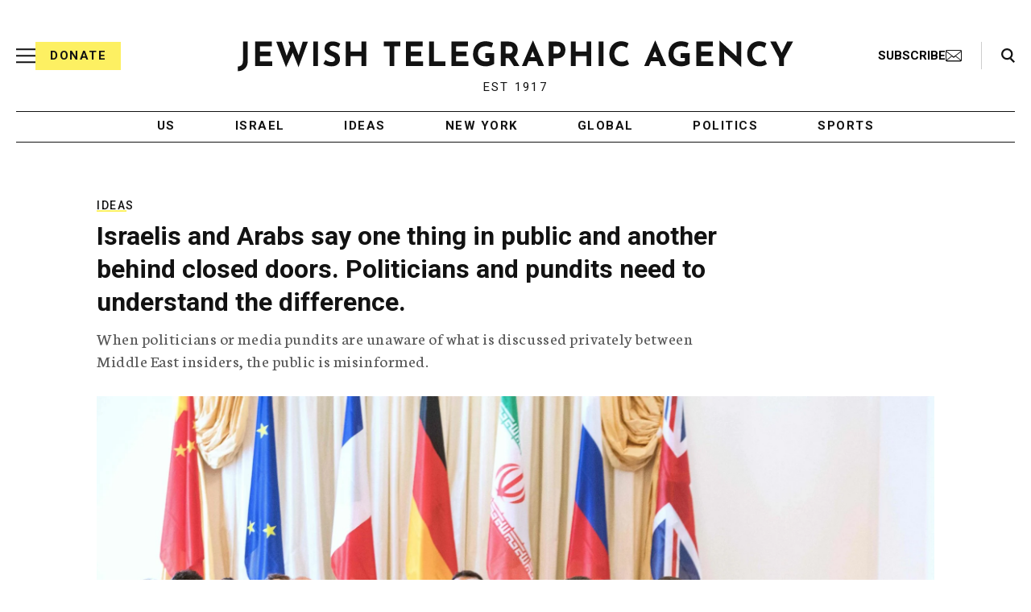

--- FILE ---
content_type: text/html; charset=utf-8
request_url: https://www.google.com/recaptcha/api2/anchor?ar=1&k=6Ld6pAMsAAAAAF2zZeBfcXtFUp1rPN8jbTR9-ads&co=aHR0cHM6Ly93d3cuanRhLm9yZzo0NDM.&hl=en&v=N67nZn4AqZkNcbeMu4prBgzg&size=normal&anchor-ms=20000&execute-ms=30000&cb=tcbtmgnc9wyr
body_size: 49399
content:
<!DOCTYPE HTML><html dir="ltr" lang="en"><head><meta http-equiv="Content-Type" content="text/html; charset=UTF-8">
<meta http-equiv="X-UA-Compatible" content="IE=edge">
<title>reCAPTCHA</title>
<style type="text/css">
/* cyrillic-ext */
@font-face {
  font-family: 'Roboto';
  font-style: normal;
  font-weight: 400;
  font-stretch: 100%;
  src: url(//fonts.gstatic.com/s/roboto/v48/KFO7CnqEu92Fr1ME7kSn66aGLdTylUAMa3GUBHMdazTgWw.woff2) format('woff2');
  unicode-range: U+0460-052F, U+1C80-1C8A, U+20B4, U+2DE0-2DFF, U+A640-A69F, U+FE2E-FE2F;
}
/* cyrillic */
@font-face {
  font-family: 'Roboto';
  font-style: normal;
  font-weight: 400;
  font-stretch: 100%;
  src: url(//fonts.gstatic.com/s/roboto/v48/KFO7CnqEu92Fr1ME7kSn66aGLdTylUAMa3iUBHMdazTgWw.woff2) format('woff2');
  unicode-range: U+0301, U+0400-045F, U+0490-0491, U+04B0-04B1, U+2116;
}
/* greek-ext */
@font-face {
  font-family: 'Roboto';
  font-style: normal;
  font-weight: 400;
  font-stretch: 100%;
  src: url(//fonts.gstatic.com/s/roboto/v48/KFO7CnqEu92Fr1ME7kSn66aGLdTylUAMa3CUBHMdazTgWw.woff2) format('woff2');
  unicode-range: U+1F00-1FFF;
}
/* greek */
@font-face {
  font-family: 'Roboto';
  font-style: normal;
  font-weight: 400;
  font-stretch: 100%;
  src: url(//fonts.gstatic.com/s/roboto/v48/KFO7CnqEu92Fr1ME7kSn66aGLdTylUAMa3-UBHMdazTgWw.woff2) format('woff2');
  unicode-range: U+0370-0377, U+037A-037F, U+0384-038A, U+038C, U+038E-03A1, U+03A3-03FF;
}
/* math */
@font-face {
  font-family: 'Roboto';
  font-style: normal;
  font-weight: 400;
  font-stretch: 100%;
  src: url(//fonts.gstatic.com/s/roboto/v48/KFO7CnqEu92Fr1ME7kSn66aGLdTylUAMawCUBHMdazTgWw.woff2) format('woff2');
  unicode-range: U+0302-0303, U+0305, U+0307-0308, U+0310, U+0312, U+0315, U+031A, U+0326-0327, U+032C, U+032F-0330, U+0332-0333, U+0338, U+033A, U+0346, U+034D, U+0391-03A1, U+03A3-03A9, U+03B1-03C9, U+03D1, U+03D5-03D6, U+03F0-03F1, U+03F4-03F5, U+2016-2017, U+2034-2038, U+203C, U+2040, U+2043, U+2047, U+2050, U+2057, U+205F, U+2070-2071, U+2074-208E, U+2090-209C, U+20D0-20DC, U+20E1, U+20E5-20EF, U+2100-2112, U+2114-2115, U+2117-2121, U+2123-214F, U+2190, U+2192, U+2194-21AE, U+21B0-21E5, U+21F1-21F2, U+21F4-2211, U+2213-2214, U+2216-22FF, U+2308-230B, U+2310, U+2319, U+231C-2321, U+2336-237A, U+237C, U+2395, U+239B-23B7, U+23D0, U+23DC-23E1, U+2474-2475, U+25AF, U+25B3, U+25B7, U+25BD, U+25C1, U+25CA, U+25CC, U+25FB, U+266D-266F, U+27C0-27FF, U+2900-2AFF, U+2B0E-2B11, U+2B30-2B4C, U+2BFE, U+3030, U+FF5B, U+FF5D, U+1D400-1D7FF, U+1EE00-1EEFF;
}
/* symbols */
@font-face {
  font-family: 'Roboto';
  font-style: normal;
  font-weight: 400;
  font-stretch: 100%;
  src: url(//fonts.gstatic.com/s/roboto/v48/KFO7CnqEu92Fr1ME7kSn66aGLdTylUAMaxKUBHMdazTgWw.woff2) format('woff2');
  unicode-range: U+0001-000C, U+000E-001F, U+007F-009F, U+20DD-20E0, U+20E2-20E4, U+2150-218F, U+2190, U+2192, U+2194-2199, U+21AF, U+21E6-21F0, U+21F3, U+2218-2219, U+2299, U+22C4-22C6, U+2300-243F, U+2440-244A, U+2460-24FF, U+25A0-27BF, U+2800-28FF, U+2921-2922, U+2981, U+29BF, U+29EB, U+2B00-2BFF, U+4DC0-4DFF, U+FFF9-FFFB, U+10140-1018E, U+10190-1019C, U+101A0, U+101D0-101FD, U+102E0-102FB, U+10E60-10E7E, U+1D2C0-1D2D3, U+1D2E0-1D37F, U+1F000-1F0FF, U+1F100-1F1AD, U+1F1E6-1F1FF, U+1F30D-1F30F, U+1F315, U+1F31C, U+1F31E, U+1F320-1F32C, U+1F336, U+1F378, U+1F37D, U+1F382, U+1F393-1F39F, U+1F3A7-1F3A8, U+1F3AC-1F3AF, U+1F3C2, U+1F3C4-1F3C6, U+1F3CA-1F3CE, U+1F3D4-1F3E0, U+1F3ED, U+1F3F1-1F3F3, U+1F3F5-1F3F7, U+1F408, U+1F415, U+1F41F, U+1F426, U+1F43F, U+1F441-1F442, U+1F444, U+1F446-1F449, U+1F44C-1F44E, U+1F453, U+1F46A, U+1F47D, U+1F4A3, U+1F4B0, U+1F4B3, U+1F4B9, U+1F4BB, U+1F4BF, U+1F4C8-1F4CB, U+1F4D6, U+1F4DA, U+1F4DF, U+1F4E3-1F4E6, U+1F4EA-1F4ED, U+1F4F7, U+1F4F9-1F4FB, U+1F4FD-1F4FE, U+1F503, U+1F507-1F50B, U+1F50D, U+1F512-1F513, U+1F53E-1F54A, U+1F54F-1F5FA, U+1F610, U+1F650-1F67F, U+1F687, U+1F68D, U+1F691, U+1F694, U+1F698, U+1F6AD, U+1F6B2, U+1F6B9-1F6BA, U+1F6BC, U+1F6C6-1F6CF, U+1F6D3-1F6D7, U+1F6E0-1F6EA, U+1F6F0-1F6F3, U+1F6F7-1F6FC, U+1F700-1F7FF, U+1F800-1F80B, U+1F810-1F847, U+1F850-1F859, U+1F860-1F887, U+1F890-1F8AD, U+1F8B0-1F8BB, U+1F8C0-1F8C1, U+1F900-1F90B, U+1F93B, U+1F946, U+1F984, U+1F996, U+1F9E9, U+1FA00-1FA6F, U+1FA70-1FA7C, U+1FA80-1FA89, U+1FA8F-1FAC6, U+1FACE-1FADC, U+1FADF-1FAE9, U+1FAF0-1FAF8, U+1FB00-1FBFF;
}
/* vietnamese */
@font-face {
  font-family: 'Roboto';
  font-style: normal;
  font-weight: 400;
  font-stretch: 100%;
  src: url(//fonts.gstatic.com/s/roboto/v48/KFO7CnqEu92Fr1ME7kSn66aGLdTylUAMa3OUBHMdazTgWw.woff2) format('woff2');
  unicode-range: U+0102-0103, U+0110-0111, U+0128-0129, U+0168-0169, U+01A0-01A1, U+01AF-01B0, U+0300-0301, U+0303-0304, U+0308-0309, U+0323, U+0329, U+1EA0-1EF9, U+20AB;
}
/* latin-ext */
@font-face {
  font-family: 'Roboto';
  font-style: normal;
  font-weight: 400;
  font-stretch: 100%;
  src: url(//fonts.gstatic.com/s/roboto/v48/KFO7CnqEu92Fr1ME7kSn66aGLdTylUAMa3KUBHMdazTgWw.woff2) format('woff2');
  unicode-range: U+0100-02BA, U+02BD-02C5, U+02C7-02CC, U+02CE-02D7, U+02DD-02FF, U+0304, U+0308, U+0329, U+1D00-1DBF, U+1E00-1E9F, U+1EF2-1EFF, U+2020, U+20A0-20AB, U+20AD-20C0, U+2113, U+2C60-2C7F, U+A720-A7FF;
}
/* latin */
@font-face {
  font-family: 'Roboto';
  font-style: normal;
  font-weight: 400;
  font-stretch: 100%;
  src: url(//fonts.gstatic.com/s/roboto/v48/KFO7CnqEu92Fr1ME7kSn66aGLdTylUAMa3yUBHMdazQ.woff2) format('woff2');
  unicode-range: U+0000-00FF, U+0131, U+0152-0153, U+02BB-02BC, U+02C6, U+02DA, U+02DC, U+0304, U+0308, U+0329, U+2000-206F, U+20AC, U+2122, U+2191, U+2193, U+2212, U+2215, U+FEFF, U+FFFD;
}
/* cyrillic-ext */
@font-face {
  font-family: 'Roboto';
  font-style: normal;
  font-weight: 500;
  font-stretch: 100%;
  src: url(//fonts.gstatic.com/s/roboto/v48/KFO7CnqEu92Fr1ME7kSn66aGLdTylUAMa3GUBHMdazTgWw.woff2) format('woff2');
  unicode-range: U+0460-052F, U+1C80-1C8A, U+20B4, U+2DE0-2DFF, U+A640-A69F, U+FE2E-FE2F;
}
/* cyrillic */
@font-face {
  font-family: 'Roboto';
  font-style: normal;
  font-weight: 500;
  font-stretch: 100%;
  src: url(//fonts.gstatic.com/s/roboto/v48/KFO7CnqEu92Fr1ME7kSn66aGLdTylUAMa3iUBHMdazTgWw.woff2) format('woff2');
  unicode-range: U+0301, U+0400-045F, U+0490-0491, U+04B0-04B1, U+2116;
}
/* greek-ext */
@font-face {
  font-family: 'Roboto';
  font-style: normal;
  font-weight: 500;
  font-stretch: 100%;
  src: url(//fonts.gstatic.com/s/roboto/v48/KFO7CnqEu92Fr1ME7kSn66aGLdTylUAMa3CUBHMdazTgWw.woff2) format('woff2');
  unicode-range: U+1F00-1FFF;
}
/* greek */
@font-face {
  font-family: 'Roboto';
  font-style: normal;
  font-weight: 500;
  font-stretch: 100%;
  src: url(//fonts.gstatic.com/s/roboto/v48/KFO7CnqEu92Fr1ME7kSn66aGLdTylUAMa3-UBHMdazTgWw.woff2) format('woff2');
  unicode-range: U+0370-0377, U+037A-037F, U+0384-038A, U+038C, U+038E-03A1, U+03A3-03FF;
}
/* math */
@font-face {
  font-family: 'Roboto';
  font-style: normal;
  font-weight: 500;
  font-stretch: 100%;
  src: url(//fonts.gstatic.com/s/roboto/v48/KFO7CnqEu92Fr1ME7kSn66aGLdTylUAMawCUBHMdazTgWw.woff2) format('woff2');
  unicode-range: U+0302-0303, U+0305, U+0307-0308, U+0310, U+0312, U+0315, U+031A, U+0326-0327, U+032C, U+032F-0330, U+0332-0333, U+0338, U+033A, U+0346, U+034D, U+0391-03A1, U+03A3-03A9, U+03B1-03C9, U+03D1, U+03D5-03D6, U+03F0-03F1, U+03F4-03F5, U+2016-2017, U+2034-2038, U+203C, U+2040, U+2043, U+2047, U+2050, U+2057, U+205F, U+2070-2071, U+2074-208E, U+2090-209C, U+20D0-20DC, U+20E1, U+20E5-20EF, U+2100-2112, U+2114-2115, U+2117-2121, U+2123-214F, U+2190, U+2192, U+2194-21AE, U+21B0-21E5, U+21F1-21F2, U+21F4-2211, U+2213-2214, U+2216-22FF, U+2308-230B, U+2310, U+2319, U+231C-2321, U+2336-237A, U+237C, U+2395, U+239B-23B7, U+23D0, U+23DC-23E1, U+2474-2475, U+25AF, U+25B3, U+25B7, U+25BD, U+25C1, U+25CA, U+25CC, U+25FB, U+266D-266F, U+27C0-27FF, U+2900-2AFF, U+2B0E-2B11, U+2B30-2B4C, U+2BFE, U+3030, U+FF5B, U+FF5D, U+1D400-1D7FF, U+1EE00-1EEFF;
}
/* symbols */
@font-face {
  font-family: 'Roboto';
  font-style: normal;
  font-weight: 500;
  font-stretch: 100%;
  src: url(//fonts.gstatic.com/s/roboto/v48/KFO7CnqEu92Fr1ME7kSn66aGLdTylUAMaxKUBHMdazTgWw.woff2) format('woff2');
  unicode-range: U+0001-000C, U+000E-001F, U+007F-009F, U+20DD-20E0, U+20E2-20E4, U+2150-218F, U+2190, U+2192, U+2194-2199, U+21AF, U+21E6-21F0, U+21F3, U+2218-2219, U+2299, U+22C4-22C6, U+2300-243F, U+2440-244A, U+2460-24FF, U+25A0-27BF, U+2800-28FF, U+2921-2922, U+2981, U+29BF, U+29EB, U+2B00-2BFF, U+4DC0-4DFF, U+FFF9-FFFB, U+10140-1018E, U+10190-1019C, U+101A0, U+101D0-101FD, U+102E0-102FB, U+10E60-10E7E, U+1D2C0-1D2D3, U+1D2E0-1D37F, U+1F000-1F0FF, U+1F100-1F1AD, U+1F1E6-1F1FF, U+1F30D-1F30F, U+1F315, U+1F31C, U+1F31E, U+1F320-1F32C, U+1F336, U+1F378, U+1F37D, U+1F382, U+1F393-1F39F, U+1F3A7-1F3A8, U+1F3AC-1F3AF, U+1F3C2, U+1F3C4-1F3C6, U+1F3CA-1F3CE, U+1F3D4-1F3E0, U+1F3ED, U+1F3F1-1F3F3, U+1F3F5-1F3F7, U+1F408, U+1F415, U+1F41F, U+1F426, U+1F43F, U+1F441-1F442, U+1F444, U+1F446-1F449, U+1F44C-1F44E, U+1F453, U+1F46A, U+1F47D, U+1F4A3, U+1F4B0, U+1F4B3, U+1F4B9, U+1F4BB, U+1F4BF, U+1F4C8-1F4CB, U+1F4D6, U+1F4DA, U+1F4DF, U+1F4E3-1F4E6, U+1F4EA-1F4ED, U+1F4F7, U+1F4F9-1F4FB, U+1F4FD-1F4FE, U+1F503, U+1F507-1F50B, U+1F50D, U+1F512-1F513, U+1F53E-1F54A, U+1F54F-1F5FA, U+1F610, U+1F650-1F67F, U+1F687, U+1F68D, U+1F691, U+1F694, U+1F698, U+1F6AD, U+1F6B2, U+1F6B9-1F6BA, U+1F6BC, U+1F6C6-1F6CF, U+1F6D3-1F6D7, U+1F6E0-1F6EA, U+1F6F0-1F6F3, U+1F6F7-1F6FC, U+1F700-1F7FF, U+1F800-1F80B, U+1F810-1F847, U+1F850-1F859, U+1F860-1F887, U+1F890-1F8AD, U+1F8B0-1F8BB, U+1F8C0-1F8C1, U+1F900-1F90B, U+1F93B, U+1F946, U+1F984, U+1F996, U+1F9E9, U+1FA00-1FA6F, U+1FA70-1FA7C, U+1FA80-1FA89, U+1FA8F-1FAC6, U+1FACE-1FADC, U+1FADF-1FAE9, U+1FAF0-1FAF8, U+1FB00-1FBFF;
}
/* vietnamese */
@font-face {
  font-family: 'Roboto';
  font-style: normal;
  font-weight: 500;
  font-stretch: 100%;
  src: url(//fonts.gstatic.com/s/roboto/v48/KFO7CnqEu92Fr1ME7kSn66aGLdTylUAMa3OUBHMdazTgWw.woff2) format('woff2');
  unicode-range: U+0102-0103, U+0110-0111, U+0128-0129, U+0168-0169, U+01A0-01A1, U+01AF-01B0, U+0300-0301, U+0303-0304, U+0308-0309, U+0323, U+0329, U+1EA0-1EF9, U+20AB;
}
/* latin-ext */
@font-face {
  font-family: 'Roboto';
  font-style: normal;
  font-weight: 500;
  font-stretch: 100%;
  src: url(//fonts.gstatic.com/s/roboto/v48/KFO7CnqEu92Fr1ME7kSn66aGLdTylUAMa3KUBHMdazTgWw.woff2) format('woff2');
  unicode-range: U+0100-02BA, U+02BD-02C5, U+02C7-02CC, U+02CE-02D7, U+02DD-02FF, U+0304, U+0308, U+0329, U+1D00-1DBF, U+1E00-1E9F, U+1EF2-1EFF, U+2020, U+20A0-20AB, U+20AD-20C0, U+2113, U+2C60-2C7F, U+A720-A7FF;
}
/* latin */
@font-face {
  font-family: 'Roboto';
  font-style: normal;
  font-weight: 500;
  font-stretch: 100%;
  src: url(//fonts.gstatic.com/s/roboto/v48/KFO7CnqEu92Fr1ME7kSn66aGLdTylUAMa3yUBHMdazQ.woff2) format('woff2');
  unicode-range: U+0000-00FF, U+0131, U+0152-0153, U+02BB-02BC, U+02C6, U+02DA, U+02DC, U+0304, U+0308, U+0329, U+2000-206F, U+20AC, U+2122, U+2191, U+2193, U+2212, U+2215, U+FEFF, U+FFFD;
}
/* cyrillic-ext */
@font-face {
  font-family: 'Roboto';
  font-style: normal;
  font-weight: 900;
  font-stretch: 100%;
  src: url(//fonts.gstatic.com/s/roboto/v48/KFO7CnqEu92Fr1ME7kSn66aGLdTylUAMa3GUBHMdazTgWw.woff2) format('woff2');
  unicode-range: U+0460-052F, U+1C80-1C8A, U+20B4, U+2DE0-2DFF, U+A640-A69F, U+FE2E-FE2F;
}
/* cyrillic */
@font-face {
  font-family: 'Roboto';
  font-style: normal;
  font-weight: 900;
  font-stretch: 100%;
  src: url(//fonts.gstatic.com/s/roboto/v48/KFO7CnqEu92Fr1ME7kSn66aGLdTylUAMa3iUBHMdazTgWw.woff2) format('woff2');
  unicode-range: U+0301, U+0400-045F, U+0490-0491, U+04B0-04B1, U+2116;
}
/* greek-ext */
@font-face {
  font-family: 'Roboto';
  font-style: normal;
  font-weight: 900;
  font-stretch: 100%;
  src: url(//fonts.gstatic.com/s/roboto/v48/KFO7CnqEu92Fr1ME7kSn66aGLdTylUAMa3CUBHMdazTgWw.woff2) format('woff2');
  unicode-range: U+1F00-1FFF;
}
/* greek */
@font-face {
  font-family: 'Roboto';
  font-style: normal;
  font-weight: 900;
  font-stretch: 100%;
  src: url(//fonts.gstatic.com/s/roboto/v48/KFO7CnqEu92Fr1ME7kSn66aGLdTylUAMa3-UBHMdazTgWw.woff2) format('woff2');
  unicode-range: U+0370-0377, U+037A-037F, U+0384-038A, U+038C, U+038E-03A1, U+03A3-03FF;
}
/* math */
@font-face {
  font-family: 'Roboto';
  font-style: normal;
  font-weight: 900;
  font-stretch: 100%;
  src: url(//fonts.gstatic.com/s/roboto/v48/KFO7CnqEu92Fr1ME7kSn66aGLdTylUAMawCUBHMdazTgWw.woff2) format('woff2');
  unicode-range: U+0302-0303, U+0305, U+0307-0308, U+0310, U+0312, U+0315, U+031A, U+0326-0327, U+032C, U+032F-0330, U+0332-0333, U+0338, U+033A, U+0346, U+034D, U+0391-03A1, U+03A3-03A9, U+03B1-03C9, U+03D1, U+03D5-03D6, U+03F0-03F1, U+03F4-03F5, U+2016-2017, U+2034-2038, U+203C, U+2040, U+2043, U+2047, U+2050, U+2057, U+205F, U+2070-2071, U+2074-208E, U+2090-209C, U+20D0-20DC, U+20E1, U+20E5-20EF, U+2100-2112, U+2114-2115, U+2117-2121, U+2123-214F, U+2190, U+2192, U+2194-21AE, U+21B0-21E5, U+21F1-21F2, U+21F4-2211, U+2213-2214, U+2216-22FF, U+2308-230B, U+2310, U+2319, U+231C-2321, U+2336-237A, U+237C, U+2395, U+239B-23B7, U+23D0, U+23DC-23E1, U+2474-2475, U+25AF, U+25B3, U+25B7, U+25BD, U+25C1, U+25CA, U+25CC, U+25FB, U+266D-266F, U+27C0-27FF, U+2900-2AFF, U+2B0E-2B11, U+2B30-2B4C, U+2BFE, U+3030, U+FF5B, U+FF5D, U+1D400-1D7FF, U+1EE00-1EEFF;
}
/* symbols */
@font-face {
  font-family: 'Roboto';
  font-style: normal;
  font-weight: 900;
  font-stretch: 100%;
  src: url(//fonts.gstatic.com/s/roboto/v48/KFO7CnqEu92Fr1ME7kSn66aGLdTylUAMaxKUBHMdazTgWw.woff2) format('woff2');
  unicode-range: U+0001-000C, U+000E-001F, U+007F-009F, U+20DD-20E0, U+20E2-20E4, U+2150-218F, U+2190, U+2192, U+2194-2199, U+21AF, U+21E6-21F0, U+21F3, U+2218-2219, U+2299, U+22C4-22C6, U+2300-243F, U+2440-244A, U+2460-24FF, U+25A0-27BF, U+2800-28FF, U+2921-2922, U+2981, U+29BF, U+29EB, U+2B00-2BFF, U+4DC0-4DFF, U+FFF9-FFFB, U+10140-1018E, U+10190-1019C, U+101A0, U+101D0-101FD, U+102E0-102FB, U+10E60-10E7E, U+1D2C0-1D2D3, U+1D2E0-1D37F, U+1F000-1F0FF, U+1F100-1F1AD, U+1F1E6-1F1FF, U+1F30D-1F30F, U+1F315, U+1F31C, U+1F31E, U+1F320-1F32C, U+1F336, U+1F378, U+1F37D, U+1F382, U+1F393-1F39F, U+1F3A7-1F3A8, U+1F3AC-1F3AF, U+1F3C2, U+1F3C4-1F3C6, U+1F3CA-1F3CE, U+1F3D4-1F3E0, U+1F3ED, U+1F3F1-1F3F3, U+1F3F5-1F3F7, U+1F408, U+1F415, U+1F41F, U+1F426, U+1F43F, U+1F441-1F442, U+1F444, U+1F446-1F449, U+1F44C-1F44E, U+1F453, U+1F46A, U+1F47D, U+1F4A3, U+1F4B0, U+1F4B3, U+1F4B9, U+1F4BB, U+1F4BF, U+1F4C8-1F4CB, U+1F4D6, U+1F4DA, U+1F4DF, U+1F4E3-1F4E6, U+1F4EA-1F4ED, U+1F4F7, U+1F4F9-1F4FB, U+1F4FD-1F4FE, U+1F503, U+1F507-1F50B, U+1F50D, U+1F512-1F513, U+1F53E-1F54A, U+1F54F-1F5FA, U+1F610, U+1F650-1F67F, U+1F687, U+1F68D, U+1F691, U+1F694, U+1F698, U+1F6AD, U+1F6B2, U+1F6B9-1F6BA, U+1F6BC, U+1F6C6-1F6CF, U+1F6D3-1F6D7, U+1F6E0-1F6EA, U+1F6F0-1F6F3, U+1F6F7-1F6FC, U+1F700-1F7FF, U+1F800-1F80B, U+1F810-1F847, U+1F850-1F859, U+1F860-1F887, U+1F890-1F8AD, U+1F8B0-1F8BB, U+1F8C0-1F8C1, U+1F900-1F90B, U+1F93B, U+1F946, U+1F984, U+1F996, U+1F9E9, U+1FA00-1FA6F, U+1FA70-1FA7C, U+1FA80-1FA89, U+1FA8F-1FAC6, U+1FACE-1FADC, U+1FADF-1FAE9, U+1FAF0-1FAF8, U+1FB00-1FBFF;
}
/* vietnamese */
@font-face {
  font-family: 'Roboto';
  font-style: normal;
  font-weight: 900;
  font-stretch: 100%;
  src: url(//fonts.gstatic.com/s/roboto/v48/KFO7CnqEu92Fr1ME7kSn66aGLdTylUAMa3OUBHMdazTgWw.woff2) format('woff2');
  unicode-range: U+0102-0103, U+0110-0111, U+0128-0129, U+0168-0169, U+01A0-01A1, U+01AF-01B0, U+0300-0301, U+0303-0304, U+0308-0309, U+0323, U+0329, U+1EA0-1EF9, U+20AB;
}
/* latin-ext */
@font-face {
  font-family: 'Roboto';
  font-style: normal;
  font-weight: 900;
  font-stretch: 100%;
  src: url(//fonts.gstatic.com/s/roboto/v48/KFO7CnqEu92Fr1ME7kSn66aGLdTylUAMa3KUBHMdazTgWw.woff2) format('woff2');
  unicode-range: U+0100-02BA, U+02BD-02C5, U+02C7-02CC, U+02CE-02D7, U+02DD-02FF, U+0304, U+0308, U+0329, U+1D00-1DBF, U+1E00-1E9F, U+1EF2-1EFF, U+2020, U+20A0-20AB, U+20AD-20C0, U+2113, U+2C60-2C7F, U+A720-A7FF;
}
/* latin */
@font-face {
  font-family: 'Roboto';
  font-style: normal;
  font-weight: 900;
  font-stretch: 100%;
  src: url(//fonts.gstatic.com/s/roboto/v48/KFO7CnqEu92Fr1ME7kSn66aGLdTylUAMa3yUBHMdazQ.woff2) format('woff2');
  unicode-range: U+0000-00FF, U+0131, U+0152-0153, U+02BB-02BC, U+02C6, U+02DA, U+02DC, U+0304, U+0308, U+0329, U+2000-206F, U+20AC, U+2122, U+2191, U+2193, U+2212, U+2215, U+FEFF, U+FFFD;
}

</style>
<link rel="stylesheet" type="text/css" href="https://www.gstatic.com/recaptcha/releases/N67nZn4AqZkNcbeMu4prBgzg/styles__ltr.css">
<script nonce="IzbWla9RnE9gEupS7FbmSg" type="text/javascript">window['__recaptcha_api'] = 'https://www.google.com/recaptcha/api2/';</script>
<script type="text/javascript" src="https://www.gstatic.com/recaptcha/releases/N67nZn4AqZkNcbeMu4prBgzg/recaptcha__en.js" nonce="IzbWla9RnE9gEupS7FbmSg">
      
    </script></head>
<body><div id="rc-anchor-alert" class="rc-anchor-alert"></div>
<input type="hidden" id="recaptcha-token" value="[base64]">
<script type="text/javascript" nonce="IzbWla9RnE9gEupS7FbmSg">
      recaptcha.anchor.Main.init("[\x22ainput\x22,[\x22bgdata\x22,\x22\x22,\[base64]/[base64]/[base64]/[base64]/[base64]/UltsKytdPUU6KEU8MjA0OD9SW2wrK109RT4+NnwxOTI6KChFJjY0NTEyKT09NTUyOTYmJk0rMTxjLmxlbmd0aCYmKGMuY2hhckNvZGVBdChNKzEpJjY0NTEyKT09NTYzMjA/[base64]/[base64]/[base64]/[base64]/[base64]/[base64]/[base64]\x22,\[base64]\x22,\x22w7k4w6UpfcOAD3rDiULCisOCwo16f8Ksd3kUw5HCk8Okw4VNw4/Dk8K4WcOcOAtfwrBtP31SwpBtwrTCmhXDjyPCvcK2wrnDssKWXCzDjMKsQn9Ew4LCtCYDwp4vXiNlw5jDgMOHw4nDk8KncsKiwrDCmcO3ZMOlTcOgL8OBwqosacOlLMKfK8OKA2/CvmbCkWbCssOGIxfCrsKFZV/Dj8ORCsKDcMKgBMO0wqfDuCvDqMOhwpkKHMKddMOBF08mZsOow7rCtsKgw7ARwqnDqTfCq8OXICfDocKQZ1NawrLDmcKIwpUKwoTCkjjCqMOOw69gwrHCrcKsFsKzw48xRkAVBVfDkMK1FcKzwqDCoHjDs8KKwr/[base64]/CpsO3w5VpwqjDo8OhS8KqwqnCp2nCvH9FwrDDqsONw4vDjHjDjsOzwpTCs8ODB8KEEsKrYcK4wq3DiMOZE8Kzw6nCi8OpwpQ6SivDqmbDsHJ/w4BnA8OLwr50D8Oow7cnXsKjBsOowos8w7pofyPCisK6fTTDqA7CgQ7ClcK4E8Owwq4awqzDrQxENhE1w4F9wqs+ZMKRVFfDozlIZWPDlMKdwppuU8KKdsK3wqcRUMO0w41SC3IVwozDicKMC13DhsOOwonDusKoXxF/[base64]/[base64]/Cu8KGFT85a8OlamDCiMOLZ8Kow73Cph90wr/[base64]/Dv8KewoxnJ28GS8OaZAXCncKXLCXDm8OHw7NKwqxuNMKrw4x6ccOycWxRScOQwofDnDF6wrHCpxbDuinCn1vDhcOFwqFDw5HCmi/Dhndcw6szw5/[base64]/DoQDDs8KjwpHCgx7CmQ7Cr8O+VcOjaMKMwoQWwpEnOsKgwqkhXsKYwr8Mw4PDgALDkU9fVTHDmQkCAMKswpzDmsOPTG/ClHRUw4ojw6w/wrbCgTUjdkvDkcOmwqA6wqTDnsKBw5dFTXhcwqLDksOFwq7Dm8KWwowQQMKkw7fDv8KBXMOTEcOsMwRPKcOMw6bCnicrwp/DhHQYw6F9wp3DgxdAScKHLMKpbcOiTMOuw7EuIsO3AiXDkcOvL8KFw5kbUmjDisKaw4vCvj/DiVgbelNYGm0iwrPCvEbDuzTDnMOhM0TDtAnDuUXDmg/Cg8KmwpQhw6EnXmgGwoXCmHBgw4zDl8OHwpvDrVwww5nDknMuAUNQw6VyWMKpwrfDsXDDvF3CjMOrw5VdwpluBMK/w6XCtSI6w6p0JF4ewrdvJTUWbmpdwp9EcsKQNcKMB3sndcKBSG3CllfCjgHDlMKQw6/[base64]/Ds8KDNcOLwrUQW8OeFMOqAcOEIcKBTkLCuiBeVMO8X8KnVwcvwozDsMOuwrgMHMO8b37DpsKJw4bCrFoWccO3wrJ0wo0Nw6zCsEczTcKvwqF+Q8O8wq8efXlgw4vDtMKFE8KZwq3DksKJKcKWOAPDmcOEwoxXwpvDuMK/[base64]/wojDv3kSwpgiW8K7wpgTHyvCqXXDmcO+a8KLVlUTO8KWwoYJwr/CnxpIDnhfLgphwqTDi34Uw7huwqdrPmjDsMOsw5TCoAFHVMKOIsO8wqM2biJlwpI7RsOcP8Ktdn12Pi/CrMKywqnCi8KFZsOAw6XDnBIhwq7CvsK1RsKFw41CwonDnDs1wpzCtMONX8O4EsKxwqnCnsKYX8OCwrxcw5vDtsKJYRMDwrTCgHpVw4JaE1dIwqrDqAnCsEbCp8O7VQLChsOwXWlKKAkCwqwaKDgacMOiXFgKGQ8jAwg+HsKFMsO3L8KFMMKwwqUUGMOTOMOUSE/Ci8O9NgrDiA/[base64]/[base64]/DtcO3DMOcw5DCqMOiw7/DssOMNsOlKwDDs8KjIsOpfH7Dj8KWwq8kwpzDgMOpwrXDmEvCjy/DiMKRX33Dq3bDsnlDwqPChMOzw6wowrjCvMKnN8KZw77DiMKkw60pRMKxw6HCmjjCgxjCqTzDuR3DpcKye8KywqzDucOrwrjDq8O0w5rDrEnCo8O7IsOUaAPCncOyH8KFw4gAMVsQVMONBsKqLwoLRx7DscKIwo/DvsORwq0twpxffjnChWDDolLDvMOUwqTDsA4Pw7F9DD0Yw73Dtm3DhiBgJXXDvwNQw47DkBrCpcKdwq3DqmjCncOtw71Gw5Mmwq9dwqXDk8OQw47ChzxsThx1VkQvwprDn8OLwo/Ci8K7w4XDlk7Cqjc4bA1DK8KcPibDigsZw7HCscKeMMKFwrhyH8OLwofCtcKZw44Hw53Dp8Kpw43DssKgUsKreS/Cn8K8w73Clx/CuBrDmsK7w6XDuhAXwog3w68DwpzDl8O9Whx5HQrDg8KqHRbCsMKKw4LDvnw6w5bDr3PDqsO/wq3DhkLCvwc5DEd3wobDqUPCvTxpf8Oowq80Nz7DhRYobsK7w73Dk1ddwoLCvcOYSSjClkrDh8OUT8OWQ2zDgcKDMwoOYE0fbUhxworCsirCpBNdwrDCgifCmVpeK8KcwrrDsFfDmHQhw57Dr8OzNgfCmMOSXcOIfkomd2jDpg5qw74JwprDsxDDqB4owr/[base64]/DrBfDrhIiIMKlYcK3woF1w4djNyjClBZswqtcBcKCHCZIwqMFwrdPw4tDw6jDncKlw7/DiMOTwq8cw7Mqw4zDnsKoRh7CsMO2H8OSwphnYMKpUiMWw7BJw4fCksKHIAJ8wowSw5vCmkRzw71YPSd2CsKyKyjCs8OIwqbDiELCihw6Q1EZEMKCaMOSwqTDpR50QXHCmsOnG8OMXmBpVgN7w4nDjkwjFCkOwp/DlMKfw7xJwqfColgGTloJw5HDinYewpXCqcKTw4ldwrFzCzrCmMKVfcOEwrt/LsKKwpgLXxXDncO/R8OPf8OXfBHCp03CgSnDr33CmcKrBcK7NsKVDkfDmx/Dpw/Dl8KawpTCtMK9w4YQf8Obw5x/JTnDsF/CsmXCrHbDuA0Jc0TDh8OXw47DpMK2woHCsktPY1TCoFxRUcKTwrzCjcO9woDCvinCjw4NeHoQD1FjQUvDok/[base64]/DnzVaw4xVw7UYwot8w4ZdwqtlSW/CrVDClsKpwprCqcKfw6A9w4ppwogVwoHDqsOfMm82w7Mtw583wqTCoUXDhsOrZcOYJhjCpy9NLsO6BUsBbsOwwqbCvibDkVcEw7w2wq/CicK+w44uG8KAwq5Ww5tedBJRw7E0KWAKw6XDiBDDm8OZS8OWHcO4GjcyQD1Kwo7CkcOmwqVsRMOJwpU/w50kw7jCo8OdMyZvIEbDj8Okw4PDi2jCscOJCsKZV8OeVTrCrsOoUcOJJ8KWdwPDtQthXQ/CqcOYG8Kww63CmMKaCcOSw4Ygw6kDwqbDr19iJSPCo3DCuB4THMOmUcKtVsOcH8OoLMKswpc0w4TDmCjCqsKNWcOLwqDDrlHCocOHwo8rRkkmw78dwrjCpSjCqArDuDgwbcONE8O0wpdaHsKDw456bWLDjW9kwpnDlS/ClEdAV1LDrMOJFMOjE8ONw5k6w7ELf8KeGUZdw4TDgMKIw6jCisKoN2Y4LsO8aMKew4jDjMONK8KBFsKiwqV2GMOAYsORXsO8esOsXMO9wqHCrAszwqZbWMKYSlozF8KuwoTDsSTCtxBjw6zDk2vCnMK6wofDui/Cs8OTwoHDrsKqQ8OaFC/CucOXI8KpJD1yX2NcWynCvGRLwqXCoVvDojbCtsOOCMOzeU0CLmbDrMKqw5JlK3vCnMOmwrXDiMO4w4IHEcOowr8XaMO9MsO2B8Kpw7nCqsOscFHCkmQPIHACw4Q5Z8OuB3t9bsKfwrfCr8OYw6FffMKIw4nDgSgmwp3Do8OGw6XDpcKLwrB0w73DiU/[base64]/XsOOwo5Zf8Olw6zCpHVHFsKlwoDCiMOMbMOUbsO+Mn7CpcK+wqYGwoBAwr9nTMK3w7NGw6rDvsKsOsO4bBnCuMKvw4/[base64]/CmcOcasOEOjVGVQzCqcKNwr0BwrLDkcOVwq0+DRcQcRYfw55oC8KFw7wPPcK/NRNLwoDCgMOnw53CvlR1wrkuwpPCiBDCrT5kLMO5w67Du8KqwolcMinDny7DksK7wpt/[base64]/CoMK8YsK8dDXClhfDq3XDvcOOaMKhw74cwrfDtwAawq9IwrfCp30rw5fDrkTCr8OBwojDrsKtDMKDWUhcw5LDjRslGMK8wocqwoMDw5oKIk4kb8KJwqVfLAg/w6RMw7PCmVU/T8K1YBc0Z1fCu1/DsWJewodkw5bDmsOHDcK/C1twccO8PMOcwrQtwqp7FjvDgXpdYMOCE0XDnDjCusOywrJqEcK4YcO+w5htwpZWw7jDgShYw5ghwrR5UcO/NlU2w4fCrMKTKw/DpsO8w5Qowo9QwoY9TF3DkmvDoHPDkycnLR5IUcK9L8KawrQCNkfDq8K8w7LCtMKKCAnDiAnDkMKzMMOJClPCnsKmw79Vw68iw7DCh3M3wofDjiPCscOow7V3MCImw5YUwo/CkMO8OCjCiG7CvMKKR8O6fVNawpHDkjfCrBYhfcKnw6tqXcKnSU5+w5siYcOlZ8KFJsOyI3cQwqgAwpDDs8O8wprDg8Odwq9fw5jDrMKcW8OXfMOILybCo2bDikPCqUc/wobDpcKIw4odwpTDv8KACMOgw7F+woHCvsKuw6zDksKqw4PDoBDCvg/[base64]/[base64]/w4lbw4PDlErDjcOvwpDCocK7wo/CicKidE1XOD0UG395BGXDp8KBwoEvw7pUI8KiRMOGw4PCk8OHFsOgwrrClHYMAMOZD3PCqlEjw7rDvDvCtGU1R8O2w4E/[base64]/DjsOMw5gKw7rDp8Ouw6BiMysxwp/Dt8OVYXzDksOMWcK8wpUKRMO1eRBMWxvCmMKGTcKMw6TClsOyPyzClCvCiirCiwJ6UcOGDsOAwo/CncOuwqBOwqhsZntGHMOBwpI5OcOvUyvCq8KWfgjDtBUBHkRNLHTCkMKIwogtJXrClsKqX0DDiyfCsMK3w4FfFsO9w63Cm8KjQ8KOAgDDmcOPwpYOwrzDj8Kbw4/[base64]/CkQJOwpLCsE/[base64]/[base64]/DrMKVCcKocMK+wozDhWrDlmYfwrrCmMKzH8OuY8OVcMOZZMOkJMOHRMOwZwFTQMO7BAlpMnc2wrY1JcKFw7/CgcOOwqTCg1TCgzrDn8OXb8K7PmxUwqRlJhx3XMOVw4czQMOkwojCmMK7bnggWsK1wprCmVBvwqnCtSvCnCILw4JpMiUQw4/Dl2RHcH3Csy90w7bCqzbCvnAMw7JuE8OXw4LDlTLDqMKSwo4iwqHCqW5rwqZVRcOfVcKJSsKvR3XDgC8EFV4UNMO0Jyobw5vCn3nDmsKXw4DCl8OFUwcHw4tcw613Wn0tw4/[base64]/SsKKPMOLw6jCgAUOw47DosK9J8K5NhDDk0dUwq7DtcKXw7fDjcKuw41JIMOfw6YwEMK/M14wwq3DjSs1XnJ+PjfDqHzDshJIdjnClsOYwqBqbcOueTZxw6NSTMOYwoNww7bChg08JsO/woVVD8KzwqwOGHhxw45Jwqc8wpvDvcKew6PDrWFgw6YJw7HDvCAYEMOmwrwrB8KtHUjCpSnDtUQWSsKaQ2fCuylHGcOnOMK4wp7CiUHCuCAcw7s3w4pIw4dywoLDl8ORwr/Cg8K3eRfDhn47U3kNCh0CwrMfwoYzwpxlw5VmNxvCtgfCrMKxwroFw79Ww7/CggA0wpnCrQXDp8KIw57DunrDnhHCtMOhBz9JAcOiw7hdw6vCkMOQwpAPwrhUwo8BAsOsw6XDucOSSnHCsMO4w64Gw67Dumgkw4nDkMK6JF08W07CtBZlW8O2bEjDh8KIwqfCvi/[base64]/CnXF7AMOTXsKIWhPDs8O0wqZJJcKnKAJdw48ZwozDlcOUGGTDmm/Dr8OQK0AUwqPDksOFw7fCucOYwpfCiSUEwo3CjTnCq8OpHGZBQCQLwpfCjMOqw5XDmMKPw48yaC19S001wp7ClFDDs1TCosO1wo/DmMKsb1fDknTCusOnw4TDk8KGwoAlEWHCtRUNATXCusOzBEvDjErCucOzwpjCkm5gXBhrw4jDr17ChThCbkw8w4nCrQ95E2NtBsOeMcOGPDvCi8Oaf8Okw60sR2t5wpHCpsOYIMK9HyUVOsOQw6zCiiXDo1UhwrPDtsOXwp/DsMO+w4XCssO5wp4hw4PDi8KAIMKhw5TCuyJWwpMIXFzCmcKSw4vDtcKKXMOAZgzDvMO6TALDo0rDosK4w7s2AcKtw7PDsVbCocKpQCt7NMK7Q8O2wonDtcKJwrc0wr7DuHI4w5HDq8OLw5xECcOFX8Ovck/CksOnFcKewrkvH3kLecOTw7RqwrRYFsK8P8O9wrHCjgvCocKlFsO5cC7DksOrf8KyEMOjw4lawonCrsKBQRInfsKadh4Hw65Zw4RIaTMCYcO6SjlqVMKjCSfDnFLDkMKrw5JLw4PCh8Kjw7/[base64]/DnMKjwrpNw4DCnMKNTXvDoMK1aMK3wrhQwp0WwprCtjUKwrAEwrHDrwxSw7HCusOVw6BdWXvDlCMUw4TCixrDi2rCvcKMB8KXXcO6wonDoMKJw5HCtsKDIsKUw4vDsMKyw6dxw7lZcwQ/TGdqX8OLWD/[base64]/[base64]/Cgk/DuMO/[base64]/Dj0HCu3BAw75DHcOoJMKywoTDjmlje8Orw5rClBFPw5/ChMOgwokzwpbCrcKvVTHCssOEGlg+w4vDisKBw5A3wr0Uw7/DsABTwqPDlnNow4LCjsKWC8OAwrl2esO6wptAw6UUw5fDjcOkw45sJMO9wrvCn8K2w75xwrDCssOFw6zDlnDDlhMGDRTDqW1kezJ2D8OBccOCw5kBwrdgw53ChB0/wronwrrDqRbCuMK3wrnDscO0McOpw6UKwpNiNE5KEcO5w5I6w6HDi8OswprCq13DscO/ExoGbcKYJj9KWggzTCTDtH05w43Ck04sJcKMD8O3w6vCj0/Cnk42w40fV8OtExIhw614GUbCicKaw45vw4xpYXHDnUkiVcKhw4xkCMO5NVfCs8KmwqLDlyjDmcOkwrtxw6M/TsO/NsKiw5LDisKjOjnCgsOYwpHCjsOMLhbCrFTDvXdywoE/wrDCqsOVRWvChRnCmcOqGSvCqcO1wqhqNMOtw7g/[base64]/DtSTCuDhDS3jCs2EBwpHChg5mdcKzJ8K9SWTDqWvCmH1QaMKhBsKmwr3DgWELw7DDq8K6w4FbNQ3Cg05hBRrDtD40woHDriHDnVTCshQJwrUmwoPDo2pyFhQSXcO1YV0PR8KrwpgdwqViw7kJwoNYXjLDjEBuesKTL8Ktw6fCrMKVw5vCrRVhXsOew5N1T8O/ABswSFBiwqUVwpVhwrnCisKuNsO7w7TDuMO8TD86JFjDhMOTwpFsw5k3wr/CnhfCicKMwpdYwobCozvCr8OvEDo+IX3CgcOJVytVw5XDihDCnsO7w75xbk8gwqxlNMKfQsK2w482wol+O8KRw5fCssOqAsKywrNKKT3Dk19eG8KHVxrCoToDwrbCjkQvw51ZI8KxRFzCgQrDjMOeflzDm15iw6F3SsKkJ8K2c3MmcA/CnEXCj8OKfGrChh7Drkh2dsO3w5pDwpTCtMOOQDU7LGwfH8OBw7zDssOVwrTDklpEw5FWYX/CusOnATrDpcOlwqsbAMO+wrbCgDQ4XcK3NmrDt2zCtcKYVnRuw4h/ZEXDtB8tw5rCmVvCoQRawoNow5jDpiQVEcOuTsKEwpgowocQwrsxwpXCicKNwqjCmzjDucKuHQHDjcO3SMOqN0XCsjR0woVZEcK5w67Ch8Kzw5xlwoF1wq0UQxXDhWjCuw9Tw4/Dg8OXZMOhJnwdwpE7wo7Cu8K3wrbCocKXw6LChMKAwp51w44lCyswwqYVTsONw5TDkSxgLDw9c8OYwpTDmcOFP2XDnV/DpC57GcOLw4/DocKewo3Ci1Ipw4LCgsOfbcOlwoMaLBHCuMO1cUM3w43Dtw/DkSNXwplLHFIHaGrDm3/Cp8KABAfDssKPwoASQ8OawqDDh8OQw5nCg8O7wpfDmnHClXnDkcO6VmXCh8KYSRnDpcKPwrvCi0TDg8KTPH7CrMKzQ8KswpHCpifDoyp6w7ctA2HClsOFPMKsV8K1UcOzfsO4wpkye3jCsUDDrcOWGcOQw5zDhgLCtEk6w6HCn8O4wovCp8K/EAHCqcOJw70wLhXDmsKwDBZAVn/DksOOQ0gyUsKke8K5S8Knw4rCkcOnUcOoVcOwwpILR3DChMKmwqHDj8O5wowMw5vCkmpRAcO/[base64]/Coh8lwoHCkcOfbcO6wpfDqsK9w7I5UVLCjTfCs8KcwoDCuBU9wrwAQsONw7zCoMKCw63Cp8KlAcO5KMKUw5DDlsOqw6XCiSrCh0MYw7/ChwvCkHxNw4DCljx1wrjDp39IwrDCqjHDpkvDgsKKAsKsHMKma8K5w6kkwrXDkXDCkMOMw75Nw6A/[base64]/CsikZwoPCscKVLcOlw6I9eMKcXQTCi0LDoMK5wr/CoiVLZcKtwoRVVlJhIX/[base64]/DvsK0w71zfMO5w7cLOMKZw6owJMKRYQXCnsKQBMOfO0rDmjhVwoMjHlvCm8KFw5LDlsOYw4vCtsOzJFNswonDjcOow4AFEWPChcOKXm7CmsOoZU7ChMOvwoUhP8Ohb8KLwr8Za0nDlsKbw53DsAHCh8K8w6/DuXbCq8KPwodzTFpuXFMpwqPDs8OuZCjDihwdS8O0w7dPw5Urw5R1L2jCn8O1PVDCscKPNsO1w6/DszV5w67CjH1NwpREwr3DpS3DrsOiwotmF8Kow5DDu8O6woHCrsKRw5sCGBPDk39dKsOjw6zCm8Ktw67DhsOaw4/CiMKVNsOfRUrCtMOhwqMYOHVxJsOXB1XCmcKDwpzDnMKpaMKhwo3DplfDosKwwrzDtnlww6rClsKFD8KNBsOQdidVUsKZNiRiKCbCj3Bzw64GLit/LcOww6HDm1XDi1zDicOFLMOUZsOEwpXCkcKfwpPCsg8gw7Nsw7MHUFsywrzDu8KbMU0vesOzwoR/dcK2wo3CowDDk8KwCcKvVsK4XsK5fMK3w7h1wpJ9w49Aw6Ahwr03RD/DpS/Cp3Jjw4w4w55CBAnCjsKnwrbCv8O+UUjDhAXDk8KZwpTCrXhDw5TCmsKYD8OIHcKAwqnDqnRVwqjCgQ3DqsOiwr/CjMKCKMKgPBsBw4bCgD94wo4LwqFkHkBiQlvDoMOrwoZPaHJ/w6HCvAPDtmTDgTIeHRZCHQ1SwpZAwpDDqcOUwqnDjsOoVsO7w59CwqESwrEZwrXDocOGwpXCo8KgMMKVEyMQeVV5cMOww4ZHw5gMwoMjwr7CkSQnYkFNcsKLHcKtTnnCqsOjU0BQwo7CucO1wozCnUrDpmvCmMONw4/CtMK9w6sIwonCgcOAwo3DrQ5sMMONwrDDu8Kvw4x1SsOcw7XCoMOzwq4LD8OlOwLCp04ywr7CmcOpI0HDhg54w7g1WDhCeUrCocO2Zisjw6dtwp8mUXpxWlISw6jDgcKHw7tfwpsgMElde8OmADB0FcKDwrrCl8KrZMO5fMKww77CosK2K8O/[base64]/CtcOqwqDDgcK0J8KGL0wiNsKLw7/CvChgW1InwpzDvcKgEcONKH1ZA8OoworDusKhw4xkw7zDgcKLNQ/[base64]/Dk8OVVsOEwqDDncO6HsKBwrPDoMOdw59GRMOswpI2w6XCij5owroGw6Eswp0sZBDClDlJw5tKdcKFSsO+c8Ktw45KF8OGfMKHw5jCq8Opb8Kfw6XCmzsbVx/[base64]/CtRIRw5PDp8OYwqgCGlTDlMKAE0pVOUjDvMK5w60+w6lqE8KyCH/CpFVlVMKHw73CjFJrPlNVw7fClAhhw5Eswp/[base64]/[base64]/DvsKYNw1tw6QHBsOkIhXDokJbWn/CksO0cm3Dv8Khw7zDpC18wobCpsKFwp47w4/CkMOxw6LCpcKwMsKfVHFrSMOEwqUNdFLCv8OSwpfCqmfDg8OUw4rCj8KSRlEMUxHCpzHCucKDHgXDiz/DhxPDrcOOw7ABwpxZw4/CqcKZwp/Cq8Kiel3DlsKPw6pgDCYJwpZ7Z8O7MMOWIMKGwq8NwrrDncO7wqFgRcKUw7rDrz8mwr3DtcO+YsOrwoIFfsO6acKyPcKpX8O/w7nCq0jDhsO9acKqf0LDqSPDtgg7w5tBw4HDtizCvXHCrsKKAsOYRy7DiMOgDMKVS8KOFQXCkcO/wqHDp15UG8OfC8Ksw5nDrgDDlcO/wrbCicKYXsKpw5HCsMOqw6PDnAgMAsKJQcO+DQ4wG8OkUSXDkWDDkMKKZsOKfcKwwrPCiMKcIjDDicKCwrPClTlbw7/CqR9qRsKDRzBSw47Du1DDj8Oxw4jCtMOmwrUuCsOew6DCu8KgFsK7wrgSwrnCm8OJwojDgsO0NV8iw6NoLVTDsFXCs3bClA3Dr0DDqsOYXw4Ow4jCgXPDmW8saA/CisOHG8O/wrnCq8K4JMOnw4rDpMOtw7MXc0gafEo2FQY+w4LDlcOFwrPDtHMvWhRHwoHCmSI0SMOeTFpObcOWAVUbeC/Cq8OhwoFLESnDrCzDsXrCosO2dcOhw79RXMOlw6rDtEvDlwPCtQ/DisK+KkMQwrNnwrzCuXrCkREYw59DDAQ/[base64]/CkEQ3Oiomwp9uTnbDmyjDoEt/wpLDtUpTJcOGw5bDmcKqwr5bw4TDmkd0A8OSWsK/wrsXw7nCo8O1w73CmMKGwr/[base64]/XcO0GcO/wozCnsKMw4HCjxLCjisyWsOrdsKZEsOHTMOxAcKNw70CwpxQw4jDhcOIaGtEWMO4wonCm3TCuwZ3A8OoQSQHChDDimEBQF3DiCfCv8OVw4/[base64]/CgAHDliXDgcOTGRDDnVkDwplVDsKtwpgaw5lmWcO0OcOhOl8RNw9fw5sKw4nCi0PDiAJEw77CosOxMCQGCcOVwoLCo2Msw7RIdsObw63CuMKow5HCk2HCnSB2JntVUcK0XcOhe8OWd8KbwopDw71Rw7MTSMOPw5N9DcOoVkl/[base64]/DmgoXwpfCvMOkQktIZVBuwqMzw43CuRshw7lZbcOXwoshw5kew4nCrS5Dw6h7wqXDn0hXPMK8J8OCOEfDi31BUsOKwpFCwrTCvB9Awphbwpg3AsK0w4wWw5PDk8KHwq8aSVHCnE/ClsKsNErCn8KnBG7CkcKew6Y6f2wDNgdIw5cVQsKOAklSDFw1EcO/[base64]/Cr0/[base64]/w6LDvcOawqfDpzIBwrfCi8Khwrx4w41+w6jDskoGOWjCn8OTSsO6w7dAw7jDkC7DsUogw6Mtw5jCoDPDkQlLJMOOJlrDj8K4EBDDky4GA8OVwrvDg8KcfsKtHEVmw7kXDMKaw5nCh8KMw73ChsOrfzY+w7DCqDhpF8K9w4HCmUMTPizCgsK/[base64]/fic9wrTCuBzCgQ7CgVNpwqnCkCjCvWZrw7ckw6LDlx/CsMO3Q8KOwpvDo8OXw4AVUBFRw7Z1EcKewq7Chk3CiMKEw6E4w6TCg8Kow6fCvzgAwq3DjyJLH8OEMgpewrDDjcO/w4XDrS9RWcOPPsOLw6lHSMOPHnxCwpcAUcOdw5Zzw7YawrHCglMnw7/[base64]/[base64]/REvDgzjDtsOEJWLDjsOjAAhKUsKuLA87wqzDnsOYaV0kw6BqZj4cw4kwJTzCgcKGwpE6ZsOOw5TCo8KHBRTCsMK/w4jDiiXCr8Oxw5ULwow1L1DDj8KzD8OFACzCt8ONOVrCuMOFwoFPBRAVw4AGFRRuTMO/[base64]/[base64]/CjEnDrcK2w5o0wozDscKqa0LCp8OiwrjCnFc5DMKEw45AwovCqMKkUsKuGTHCkA3CoxzDs3oEHcOOURbCmcKzwqVpwp4URMKYwq/CgxXDo8O5Nm/Cs3wwKsKSdcOaGkTCgjnCkGbDgR1AUsKWwqLDgy1AVkgNVjhGem90w6h4DAHDjULCr8KCw47Cl2ZaQ1vDvz8MJnXCicOLwrM+RsKpfWAIwpJiaVBdw5nDlMObw4zCpARawqxtASQ2w50lw7LCuGANwpwNGcO+wovCtsOTwr0yw41/d8OnwqPDucKvM8OGworDvXPDphfCgMOiwrvCgxZ2GxNAwp3DvgfDq8KWIzrCtnZVw7nCogDCiHBLwpd5wqPCgcOnw4dRwpLDszbDvcO+wpMzGRYSwrguKsKiw6nChmvCn3LCpBnDtMOKw718wpfDssKSwp3ClgNUSsOPwqPDjMKLwrQ4cl/DiMOFwqcNecKAwrrCgMOuw4XDhcO1w5LDgzHCmMKNwohFwrdnwoM6UMOkT8K0w7hbAcK3wpXDkMOXw5FIRh0tUjjDmXPCpnPDqEHCvkUqfsOXTMOcBsODejVPwogKCGLCni3Cq8OTK8KLw5PCr2h/wrpCPsOBN8OEwpoRcMOffcK7Nxlrw7dGRghHA8OWw7rDjTbDtC1xw5bDvsKYesKfw7jCmx/Cv8KUJcOgPTkxGsKUfUkPw7w9w6Uuw6J6wrciwoJMOcOfwr4aw57Dp8O+woQ5woXDnWQiScKdbsKSIMK8w6PCqE40XsOBBMKGcC3Col/CrgDDsBtVNg3Ctwhow6XDnwbDt0IfUcOMw4rDn8OVwqDCuTpqX8OTGjVGw7cbw7bCiAvCtMKCwoYzwoTClMK2c8OdDsO5UcKeY8OGwrcgPcOrBW8YWsKWw7rCocOhw6XCusKfw4XCpMOFGUZ/OU/Ck8OCEUVhTzEWcyZaw6XCjMKKEAXCsMKFHXjClH9kw5cdwrHCgcOqw7dUJcO9wqIpchnCi8OLw6NHOV/Do1p3w7rCv8OYw4XCnT/[base64]/PMKVwol6QcK5a8OrOsOiwoLCp8KUw7p5wpRlw6DDlh87w4IKwo7DrQJtfsOQZcObw6bDlcOvcCcUwpLDrAlLRDNAHC/[base64]/w4PClAnDs0TDicO0w4/ClBvCjsK6wrDDk3fDlcOFwp7CiMKswpPDjkcgcMOKw4AYw5XCq8OBHkXCkcOJSlDDoQ/CmTAvwrTDsDDDsWzDrMKyIB7CqsK/w4M3cMKaKVEoMzvCrVk6wpoALxnDgxrCuMOvw6MrwodPw75/PsOGwrphNMK4wr4mfycZw6HDlsO8KsOXNzoawpNKZcKYwrZ0HUd4wojDpMOzwoUqT1/DmcOTBcOXw4bCg8Kfw4fCjyTCgsKhRS/DsG7Dm3fDvSEpDcKnwpDDujjCmSZESTLDiUc/w5nCvMKOOnoSwpAKw44twpDDmcO7w49cwqImwqXDpsKfA8ODB8KjLMK8wqDChsK2wrs5BMOJXHhrw5zCq8KCSGZ9B3xmZ1V5w6HCi0lwBC4sdU/DkhrDgwvCvVcQwq/Dojcrw6XCgT7CrsO9w7kbcQg2BsO2BWrCpMOvwpRvORfCuFZzw6fDtMKBA8ODIQHDsTQ/w7Qzwpk5JsODIMOPw6TCksOAwr5yBnx7cELDhCfDoCXCtcOVw5s6V8K6wofDq0cMPHXDuFvDh8KWw4/DgTkawq/CtsOHP8O4DBk6w7bCrDkPwoZGVcOAwqPChFnDusKjwoUeQ8Osw63CuhXDtzfDpMKYDwB6woUPF2pAYMK8woMzOwLChsOUwqMow63ChMKkHhJewq1bwqXCpMKKLy5KbsKkP09EwocRwqjDgFQkHsOUw5kWJXRMB29iOm46w5ASb8O3IMOyfw/[base64]/Dn8OEwoPDqXw9ZsK0woNMw4Z1H8OJMCXCssO2McK2NVDClsKswoA1w5I3GcK0w7DDljoww6PDl8OnFnnCkUs1w6Vmw4vDmMKGw5M+wrfDjXsGw6Urw58cbHbCrcO4BcO2Z8OMHsKtRsKbIk5vbAN8TVTCpcOhw5vCqHxJwo5jworDtsKBccK/wpHCtnUcwrx4bH3DgBPCmAcow6odLCTDnRUawqhPw7pSH8OeRX5Mw6crTcOeDGkiw5t7w63CrWwVw59Sw7lmw6LDgjByMxhof8KIT8KSccKbYmord8O4wqvCn8ORw7MSM8KwH8K9w4XDtMOBCsOGw5/[base64]/DgUUfw43DtsKBdwrDiFR7w5cnMcKHdsOLRiBLBcKCw7TDvMO0FBx+RzJhwo/DqzfCpR/[base64]/CrsK4IsOPQsKAwpfCv199aGrCqQAFwrk6w53DlMOLQz5xwq7Cv01tw7rChcK5CsOnXcKGVCJdw6/DkDjCtX/CpWNeYsK0wqp4JS8ZwrFtfQ7CjisIaMKpwoTCt1tLwpPCgh3CmcOhw6vDn2jDm8O0HMKpw6rDoB3DhMO6w4/CimjClXxuwowSw4QfInrDp8OPw5XDu8OqDMOPHjPClMOgZiEHw6YraA7DvBvCtEYVCsOEaVnDrUTCn8K3wpPCgsK5WmYgwqrDlMKiwoI1w4Eyw6jCtxXCsMK6w6xJw5t7w6U1wpktG8KpKhfDmsOSwq/CpcOOHMKBw63CvmgpdMOsN2jCvHlmesKvHsOLw4AEUGhdwqgdwqTCmcK5ZSDDtMOBPcOaMcKbw4PCn3AsfMKLw6sxNVXCgmTCqRbDj8KIwqBLB2PCmMKBwrHDs0FJV8O0w4zDvcKHbXzDjcOOwpA6LG5/w4c3w67Dm8OyKMOmw5HDj8KHw6ZFw5cewphTw4HDqcKZFsO/YH7DiMKcSBN+Ky/CrXtifTfDt8KpasO/woo1w71NwoNbw6nCo8KywopEw7nDu8KiwolcwrLDqcOOwq4wPMOyJcO5J8OkFGMpJhvCi8OPd8K7w5XCvMK6w6XCsj0nwo3CsW4XHXfCjFrDhH3Cq8OfajDCicKeGRcEw5TCrMKwwoVBXMKQw7AEw5cBw6cUCD0oT8KwwqxzwoLClwDDrcKUISbCnB/Dq8OMwpBRa2pQEQPDoMOoHcK5PsKSd8OMwocVwrvDv8KzJMOyw4cbIcOxEi3DqiFUw7/Cg8OHw49Qw4PCvcO4w6QyVcKDOsKLH8KXKMOdXB/CgxpPw7AbwobDigNXwo/[base64]/DtMOxP8OvI8ObNG/[base64]/w77Dr2hIJcKNw6vDlsOlJH1Nw5/[base64]/DuwN/J8KQw5/CkWdaw7lUNEowwq4oOizDql4yw5IqCU45wqHCtEcVwpgcHcO1V0fDojnCtcKNw6fDsMKjdMKvwpJgwr/CusOIwpp5NsKsw6DCh8KWHcKvegXDsMOTAQLDqVdhMcK9woLClcOEecKQV8KewpzCoW/DoVDDihzCvETCs8OTNhIgwpp0wr7CucK0eELDjlLDji4iwqPDqcKYMsKKwowBw5B8wpbCq8OBVsOuVVnCnMKCw7DDkg/CoWfDlsKiw4pLC8ODSw0MSsK1aMK5DsKsEGkuBcK+woErDVjDlMKHTcOsw6gLwq4aYnViwp1WwpXDj8KdasKpwoMcwrXDlcO6wr/Dm0V5XsKMwpjCokjDi8OEwoQ0wrtxw4nCo8KRwq/Dji94wrI8wp1Xw5fDvznDk0AfY2RaCMKpw70IWcOFw4vDnHjDn8OPw7xTP8O1eHPCpcKOIj92YCAzwrlcwr1CS2zDh8OvPm/Dl8KANGYEwoJNNsOOw7nCg3jChlDCpAbDrcKEwoHCmsOkVcKVQWDDsVZ6w4VNWsOmw68qw7AnPsOZHUPDvcOMP8KbwqTCv8KTZEEWEcKwwqnDg01xwonCiXHCnMO8IMO8OQPDm0TCpSzCqMORdkzDtEoXwpR/RWoIJ8Kew4tvG8K4w5HCnWzCrVHCqcKtw7TDsCsuw7fCpVgkMcO9woPCtQDCoRApw4bCil8swrjCssKCecKQf8Kqw5jDkQBEbSbDiENZw75LSQHDmz4OwqnClMKIYH8/wq5HwrFewoM4w7NhasOJB8O7wr17w74XTUXCg3UCesK+wpnCoAYPwoEYw7/Ci8KjOsKrCsOtIUIPwpEfwo7CnsOnIMKYOFhMJsOMQRbDoVDCqnLDqMKsXcOBw40zOMOvw5HCrl07wrbCpsOhTcKhwo/Cm1XDi0RpwpkZw4Yzwp9pwrA4w51cVcKoZsOew6PDvcOJGMKvHxXDlQ0pfsOgwrXDrcO7w64xeMOIW8KfwpjDusOhLHEfwqrCg2fDncORPcOwwqbCpxfCghRQacO/PS1SIcOuwqBRw6Y0wqzCq8O0HgZlw47CpA3DvcKhWip/w53CnjLCi8O7wpbCq17DgzosCWnDpnoySMKTwqzCjh/Dg8K/GDrCliRDOE54C8O9SDzDp8OewpBKw5s/w65pWcK9w6DDj8KzwqzDqFnDmxh7AMOnIcONKyLCkMOzansZbsOCAEF3Em3DrcO5wovCslXDlMKXwrERw7wiw6MFwoQhE0/CusOfE8KiPcOCVMKWSsKvwpggw6xGLCQfbhEtw7jCkBzDv3QMw7rCtcKyc34cYC3CoMKOHTcnbMK9F2bCscKpFlkWwpo0w67DgsOITxbDmBTDlsOBwpnCoMKSKUvCuFXDsD3Ci8O3BkTDkjAvGzvCgBkDw4/Dg8OLUxTDqzouw7DCjsKdw53CsMK6YSN+LA\\u003d\\u003d\x22],null,[\x22conf\x22,null,\x226Ld6pAMsAAAAAF2zZeBfcXtFUp1rPN8jbTR9-ads\x22,0,null,null,null,1,[21,125,63,73,95,87,41,43,42,83,102,105,109,121],[7059694,934],0,null,null,null,null,0,null,0,1,700,1,null,0,\[base64]/76lBhnEnQkZnOKMAhmv8xEZ\x22,0,0,null,null,1,null,0,0,null,null,null,0],\x22https://www.jta.org:443\x22,null,[1,1,1],null,null,null,0,3600,[\x22https://www.google.com/intl/en/policies/privacy/\x22,\x22https://www.google.com/intl/en/policies/terms/\x22],\x22HiLuV0kpEi+x7oF8RSlWQm2Av/cEvQyCG76z0mb1om8\\u003d\x22,0,0,null,1,1769776076600,0,0,[70,98,95],null,[170],\x22RC-ImqayB_lmuie9g\x22,null,null,null,null,null,\x220dAFcWeA63LkAK4vHokxYi8hpqb6makS6FZokG7x9WYiItsRTFMs5MMyunp3IAWSsGJJa2k151sitTJuCwHzcjtSLwKArqASMcmg\x22,1769858876278]");
    </script></body></html>

--- FILE ---
content_type: text/html; charset=utf-8
request_url: https://www.google.com/recaptcha/api2/anchor?ar=1&k=6Ld6pAMsAAAAAF2zZeBfcXtFUp1rPN8jbTR9-ads&co=aHR0cHM6Ly93d3cuanRhLm9yZzo0NDM.&hl=en&v=N67nZn4AqZkNcbeMu4prBgzg&size=normal&anchor-ms=20000&execute-ms=30000&cb=3ean5coi6cs5
body_size: 49420
content:
<!DOCTYPE HTML><html dir="ltr" lang="en"><head><meta http-equiv="Content-Type" content="text/html; charset=UTF-8">
<meta http-equiv="X-UA-Compatible" content="IE=edge">
<title>reCAPTCHA</title>
<style type="text/css">
/* cyrillic-ext */
@font-face {
  font-family: 'Roboto';
  font-style: normal;
  font-weight: 400;
  font-stretch: 100%;
  src: url(//fonts.gstatic.com/s/roboto/v48/KFO7CnqEu92Fr1ME7kSn66aGLdTylUAMa3GUBHMdazTgWw.woff2) format('woff2');
  unicode-range: U+0460-052F, U+1C80-1C8A, U+20B4, U+2DE0-2DFF, U+A640-A69F, U+FE2E-FE2F;
}
/* cyrillic */
@font-face {
  font-family: 'Roboto';
  font-style: normal;
  font-weight: 400;
  font-stretch: 100%;
  src: url(//fonts.gstatic.com/s/roboto/v48/KFO7CnqEu92Fr1ME7kSn66aGLdTylUAMa3iUBHMdazTgWw.woff2) format('woff2');
  unicode-range: U+0301, U+0400-045F, U+0490-0491, U+04B0-04B1, U+2116;
}
/* greek-ext */
@font-face {
  font-family: 'Roboto';
  font-style: normal;
  font-weight: 400;
  font-stretch: 100%;
  src: url(//fonts.gstatic.com/s/roboto/v48/KFO7CnqEu92Fr1ME7kSn66aGLdTylUAMa3CUBHMdazTgWw.woff2) format('woff2');
  unicode-range: U+1F00-1FFF;
}
/* greek */
@font-face {
  font-family: 'Roboto';
  font-style: normal;
  font-weight: 400;
  font-stretch: 100%;
  src: url(//fonts.gstatic.com/s/roboto/v48/KFO7CnqEu92Fr1ME7kSn66aGLdTylUAMa3-UBHMdazTgWw.woff2) format('woff2');
  unicode-range: U+0370-0377, U+037A-037F, U+0384-038A, U+038C, U+038E-03A1, U+03A3-03FF;
}
/* math */
@font-face {
  font-family: 'Roboto';
  font-style: normal;
  font-weight: 400;
  font-stretch: 100%;
  src: url(//fonts.gstatic.com/s/roboto/v48/KFO7CnqEu92Fr1ME7kSn66aGLdTylUAMawCUBHMdazTgWw.woff2) format('woff2');
  unicode-range: U+0302-0303, U+0305, U+0307-0308, U+0310, U+0312, U+0315, U+031A, U+0326-0327, U+032C, U+032F-0330, U+0332-0333, U+0338, U+033A, U+0346, U+034D, U+0391-03A1, U+03A3-03A9, U+03B1-03C9, U+03D1, U+03D5-03D6, U+03F0-03F1, U+03F4-03F5, U+2016-2017, U+2034-2038, U+203C, U+2040, U+2043, U+2047, U+2050, U+2057, U+205F, U+2070-2071, U+2074-208E, U+2090-209C, U+20D0-20DC, U+20E1, U+20E5-20EF, U+2100-2112, U+2114-2115, U+2117-2121, U+2123-214F, U+2190, U+2192, U+2194-21AE, U+21B0-21E5, U+21F1-21F2, U+21F4-2211, U+2213-2214, U+2216-22FF, U+2308-230B, U+2310, U+2319, U+231C-2321, U+2336-237A, U+237C, U+2395, U+239B-23B7, U+23D0, U+23DC-23E1, U+2474-2475, U+25AF, U+25B3, U+25B7, U+25BD, U+25C1, U+25CA, U+25CC, U+25FB, U+266D-266F, U+27C0-27FF, U+2900-2AFF, U+2B0E-2B11, U+2B30-2B4C, U+2BFE, U+3030, U+FF5B, U+FF5D, U+1D400-1D7FF, U+1EE00-1EEFF;
}
/* symbols */
@font-face {
  font-family: 'Roboto';
  font-style: normal;
  font-weight: 400;
  font-stretch: 100%;
  src: url(//fonts.gstatic.com/s/roboto/v48/KFO7CnqEu92Fr1ME7kSn66aGLdTylUAMaxKUBHMdazTgWw.woff2) format('woff2');
  unicode-range: U+0001-000C, U+000E-001F, U+007F-009F, U+20DD-20E0, U+20E2-20E4, U+2150-218F, U+2190, U+2192, U+2194-2199, U+21AF, U+21E6-21F0, U+21F3, U+2218-2219, U+2299, U+22C4-22C6, U+2300-243F, U+2440-244A, U+2460-24FF, U+25A0-27BF, U+2800-28FF, U+2921-2922, U+2981, U+29BF, U+29EB, U+2B00-2BFF, U+4DC0-4DFF, U+FFF9-FFFB, U+10140-1018E, U+10190-1019C, U+101A0, U+101D0-101FD, U+102E0-102FB, U+10E60-10E7E, U+1D2C0-1D2D3, U+1D2E0-1D37F, U+1F000-1F0FF, U+1F100-1F1AD, U+1F1E6-1F1FF, U+1F30D-1F30F, U+1F315, U+1F31C, U+1F31E, U+1F320-1F32C, U+1F336, U+1F378, U+1F37D, U+1F382, U+1F393-1F39F, U+1F3A7-1F3A8, U+1F3AC-1F3AF, U+1F3C2, U+1F3C4-1F3C6, U+1F3CA-1F3CE, U+1F3D4-1F3E0, U+1F3ED, U+1F3F1-1F3F3, U+1F3F5-1F3F7, U+1F408, U+1F415, U+1F41F, U+1F426, U+1F43F, U+1F441-1F442, U+1F444, U+1F446-1F449, U+1F44C-1F44E, U+1F453, U+1F46A, U+1F47D, U+1F4A3, U+1F4B0, U+1F4B3, U+1F4B9, U+1F4BB, U+1F4BF, U+1F4C8-1F4CB, U+1F4D6, U+1F4DA, U+1F4DF, U+1F4E3-1F4E6, U+1F4EA-1F4ED, U+1F4F7, U+1F4F9-1F4FB, U+1F4FD-1F4FE, U+1F503, U+1F507-1F50B, U+1F50D, U+1F512-1F513, U+1F53E-1F54A, U+1F54F-1F5FA, U+1F610, U+1F650-1F67F, U+1F687, U+1F68D, U+1F691, U+1F694, U+1F698, U+1F6AD, U+1F6B2, U+1F6B9-1F6BA, U+1F6BC, U+1F6C6-1F6CF, U+1F6D3-1F6D7, U+1F6E0-1F6EA, U+1F6F0-1F6F3, U+1F6F7-1F6FC, U+1F700-1F7FF, U+1F800-1F80B, U+1F810-1F847, U+1F850-1F859, U+1F860-1F887, U+1F890-1F8AD, U+1F8B0-1F8BB, U+1F8C0-1F8C1, U+1F900-1F90B, U+1F93B, U+1F946, U+1F984, U+1F996, U+1F9E9, U+1FA00-1FA6F, U+1FA70-1FA7C, U+1FA80-1FA89, U+1FA8F-1FAC6, U+1FACE-1FADC, U+1FADF-1FAE9, U+1FAF0-1FAF8, U+1FB00-1FBFF;
}
/* vietnamese */
@font-face {
  font-family: 'Roboto';
  font-style: normal;
  font-weight: 400;
  font-stretch: 100%;
  src: url(//fonts.gstatic.com/s/roboto/v48/KFO7CnqEu92Fr1ME7kSn66aGLdTylUAMa3OUBHMdazTgWw.woff2) format('woff2');
  unicode-range: U+0102-0103, U+0110-0111, U+0128-0129, U+0168-0169, U+01A0-01A1, U+01AF-01B0, U+0300-0301, U+0303-0304, U+0308-0309, U+0323, U+0329, U+1EA0-1EF9, U+20AB;
}
/* latin-ext */
@font-face {
  font-family: 'Roboto';
  font-style: normal;
  font-weight: 400;
  font-stretch: 100%;
  src: url(//fonts.gstatic.com/s/roboto/v48/KFO7CnqEu92Fr1ME7kSn66aGLdTylUAMa3KUBHMdazTgWw.woff2) format('woff2');
  unicode-range: U+0100-02BA, U+02BD-02C5, U+02C7-02CC, U+02CE-02D7, U+02DD-02FF, U+0304, U+0308, U+0329, U+1D00-1DBF, U+1E00-1E9F, U+1EF2-1EFF, U+2020, U+20A0-20AB, U+20AD-20C0, U+2113, U+2C60-2C7F, U+A720-A7FF;
}
/* latin */
@font-face {
  font-family: 'Roboto';
  font-style: normal;
  font-weight: 400;
  font-stretch: 100%;
  src: url(//fonts.gstatic.com/s/roboto/v48/KFO7CnqEu92Fr1ME7kSn66aGLdTylUAMa3yUBHMdazQ.woff2) format('woff2');
  unicode-range: U+0000-00FF, U+0131, U+0152-0153, U+02BB-02BC, U+02C6, U+02DA, U+02DC, U+0304, U+0308, U+0329, U+2000-206F, U+20AC, U+2122, U+2191, U+2193, U+2212, U+2215, U+FEFF, U+FFFD;
}
/* cyrillic-ext */
@font-face {
  font-family: 'Roboto';
  font-style: normal;
  font-weight: 500;
  font-stretch: 100%;
  src: url(//fonts.gstatic.com/s/roboto/v48/KFO7CnqEu92Fr1ME7kSn66aGLdTylUAMa3GUBHMdazTgWw.woff2) format('woff2');
  unicode-range: U+0460-052F, U+1C80-1C8A, U+20B4, U+2DE0-2DFF, U+A640-A69F, U+FE2E-FE2F;
}
/* cyrillic */
@font-face {
  font-family: 'Roboto';
  font-style: normal;
  font-weight: 500;
  font-stretch: 100%;
  src: url(//fonts.gstatic.com/s/roboto/v48/KFO7CnqEu92Fr1ME7kSn66aGLdTylUAMa3iUBHMdazTgWw.woff2) format('woff2');
  unicode-range: U+0301, U+0400-045F, U+0490-0491, U+04B0-04B1, U+2116;
}
/* greek-ext */
@font-face {
  font-family: 'Roboto';
  font-style: normal;
  font-weight: 500;
  font-stretch: 100%;
  src: url(//fonts.gstatic.com/s/roboto/v48/KFO7CnqEu92Fr1ME7kSn66aGLdTylUAMa3CUBHMdazTgWw.woff2) format('woff2');
  unicode-range: U+1F00-1FFF;
}
/* greek */
@font-face {
  font-family: 'Roboto';
  font-style: normal;
  font-weight: 500;
  font-stretch: 100%;
  src: url(//fonts.gstatic.com/s/roboto/v48/KFO7CnqEu92Fr1ME7kSn66aGLdTylUAMa3-UBHMdazTgWw.woff2) format('woff2');
  unicode-range: U+0370-0377, U+037A-037F, U+0384-038A, U+038C, U+038E-03A1, U+03A3-03FF;
}
/* math */
@font-face {
  font-family: 'Roboto';
  font-style: normal;
  font-weight: 500;
  font-stretch: 100%;
  src: url(//fonts.gstatic.com/s/roboto/v48/KFO7CnqEu92Fr1ME7kSn66aGLdTylUAMawCUBHMdazTgWw.woff2) format('woff2');
  unicode-range: U+0302-0303, U+0305, U+0307-0308, U+0310, U+0312, U+0315, U+031A, U+0326-0327, U+032C, U+032F-0330, U+0332-0333, U+0338, U+033A, U+0346, U+034D, U+0391-03A1, U+03A3-03A9, U+03B1-03C9, U+03D1, U+03D5-03D6, U+03F0-03F1, U+03F4-03F5, U+2016-2017, U+2034-2038, U+203C, U+2040, U+2043, U+2047, U+2050, U+2057, U+205F, U+2070-2071, U+2074-208E, U+2090-209C, U+20D0-20DC, U+20E1, U+20E5-20EF, U+2100-2112, U+2114-2115, U+2117-2121, U+2123-214F, U+2190, U+2192, U+2194-21AE, U+21B0-21E5, U+21F1-21F2, U+21F4-2211, U+2213-2214, U+2216-22FF, U+2308-230B, U+2310, U+2319, U+231C-2321, U+2336-237A, U+237C, U+2395, U+239B-23B7, U+23D0, U+23DC-23E1, U+2474-2475, U+25AF, U+25B3, U+25B7, U+25BD, U+25C1, U+25CA, U+25CC, U+25FB, U+266D-266F, U+27C0-27FF, U+2900-2AFF, U+2B0E-2B11, U+2B30-2B4C, U+2BFE, U+3030, U+FF5B, U+FF5D, U+1D400-1D7FF, U+1EE00-1EEFF;
}
/* symbols */
@font-face {
  font-family: 'Roboto';
  font-style: normal;
  font-weight: 500;
  font-stretch: 100%;
  src: url(//fonts.gstatic.com/s/roboto/v48/KFO7CnqEu92Fr1ME7kSn66aGLdTylUAMaxKUBHMdazTgWw.woff2) format('woff2');
  unicode-range: U+0001-000C, U+000E-001F, U+007F-009F, U+20DD-20E0, U+20E2-20E4, U+2150-218F, U+2190, U+2192, U+2194-2199, U+21AF, U+21E6-21F0, U+21F3, U+2218-2219, U+2299, U+22C4-22C6, U+2300-243F, U+2440-244A, U+2460-24FF, U+25A0-27BF, U+2800-28FF, U+2921-2922, U+2981, U+29BF, U+29EB, U+2B00-2BFF, U+4DC0-4DFF, U+FFF9-FFFB, U+10140-1018E, U+10190-1019C, U+101A0, U+101D0-101FD, U+102E0-102FB, U+10E60-10E7E, U+1D2C0-1D2D3, U+1D2E0-1D37F, U+1F000-1F0FF, U+1F100-1F1AD, U+1F1E6-1F1FF, U+1F30D-1F30F, U+1F315, U+1F31C, U+1F31E, U+1F320-1F32C, U+1F336, U+1F378, U+1F37D, U+1F382, U+1F393-1F39F, U+1F3A7-1F3A8, U+1F3AC-1F3AF, U+1F3C2, U+1F3C4-1F3C6, U+1F3CA-1F3CE, U+1F3D4-1F3E0, U+1F3ED, U+1F3F1-1F3F3, U+1F3F5-1F3F7, U+1F408, U+1F415, U+1F41F, U+1F426, U+1F43F, U+1F441-1F442, U+1F444, U+1F446-1F449, U+1F44C-1F44E, U+1F453, U+1F46A, U+1F47D, U+1F4A3, U+1F4B0, U+1F4B3, U+1F4B9, U+1F4BB, U+1F4BF, U+1F4C8-1F4CB, U+1F4D6, U+1F4DA, U+1F4DF, U+1F4E3-1F4E6, U+1F4EA-1F4ED, U+1F4F7, U+1F4F9-1F4FB, U+1F4FD-1F4FE, U+1F503, U+1F507-1F50B, U+1F50D, U+1F512-1F513, U+1F53E-1F54A, U+1F54F-1F5FA, U+1F610, U+1F650-1F67F, U+1F687, U+1F68D, U+1F691, U+1F694, U+1F698, U+1F6AD, U+1F6B2, U+1F6B9-1F6BA, U+1F6BC, U+1F6C6-1F6CF, U+1F6D3-1F6D7, U+1F6E0-1F6EA, U+1F6F0-1F6F3, U+1F6F7-1F6FC, U+1F700-1F7FF, U+1F800-1F80B, U+1F810-1F847, U+1F850-1F859, U+1F860-1F887, U+1F890-1F8AD, U+1F8B0-1F8BB, U+1F8C0-1F8C1, U+1F900-1F90B, U+1F93B, U+1F946, U+1F984, U+1F996, U+1F9E9, U+1FA00-1FA6F, U+1FA70-1FA7C, U+1FA80-1FA89, U+1FA8F-1FAC6, U+1FACE-1FADC, U+1FADF-1FAE9, U+1FAF0-1FAF8, U+1FB00-1FBFF;
}
/* vietnamese */
@font-face {
  font-family: 'Roboto';
  font-style: normal;
  font-weight: 500;
  font-stretch: 100%;
  src: url(//fonts.gstatic.com/s/roboto/v48/KFO7CnqEu92Fr1ME7kSn66aGLdTylUAMa3OUBHMdazTgWw.woff2) format('woff2');
  unicode-range: U+0102-0103, U+0110-0111, U+0128-0129, U+0168-0169, U+01A0-01A1, U+01AF-01B0, U+0300-0301, U+0303-0304, U+0308-0309, U+0323, U+0329, U+1EA0-1EF9, U+20AB;
}
/* latin-ext */
@font-face {
  font-family: 'Roboto';
  font-style: normal;
  font-weight: 500;
  font-stretch: 100%;
  src: url(//fonts.gstatic.com/s/roboto/v48/KFO7CnqEu92Fr1ME7kSn66aGLdTylUAMa3KUBHMdazTgWw.woff2) format('woff2');
  unicode-range: U+0100-02BA, U+02BD-02C5, U+02C7-02CC, U+02CE-02D7, U+02DD-02FF, U+0304, U+0308, U+0329, U+1D00-1DBF, U+1E00-1E9F, U+1EF2-1EFF, U+2020, U+20A0-20AB, U+20AD-20C0, U+2113, U+2C60-2C7F, U+A720-A7FF;
}
/* latin */
@font-face {
  font-family: 'Roboto';
  font-style: normal;
  font-weight: 500;
  font-stretch: 100%;
  src: url(//fonts.gstatic.com/s/roboto/v48/KFO7CnqEu92Fr1ME7kSn66aGLdTylUAMa3yUBHMdazQ.woff2) format('woff2');
  unicode-range: U+0000-00FF, U+0131, U+0152-0153, U+02BB-02BC, U+02C6, U+02DA, U+02DC, U+0304, U+0308, U+0329, U+2000-206F, U+20AC, U+2122, U+2191, U+2193, U+2212, U+2215, U+FEFF, U+FFFD;
}
/* cyrillic-ext */
@font-face {
  font-family: 'Roboto';
  font-style: normal;
  font-weight: 900;
  font-stretch: 100%;
  src: url(//fonts.gstatic.com/s/roboto/v48/KFO7CnqEu92Fr1ME7kSn66aGLdTylUAMa3GUBHMdazTgWw.woff2) format('woff2');
  unicode-range: U+0460-052F, U+1C80-1C8A, U+20B4, U+2DE0-2DFF, U+A640-A69F, U+FE2E-FE2F;
}
/* cyrillic */
@font-face {
  font-family: 'Roboto';
  font-style: normal;
  font-weight: 900;
  font-stretch: 100%;
  src: url(//fonts.gstatic.com/s/roboto/v48/KFO7CnqEu92Fr1ME7kSn66aGLdTylUAMa3iUBHMdazTgWw.woff2) format('woff2');
  unicode-range: U+0301, U+0400-045F, U+0490-0491, U+04B0-04B1, U+2116;
}
/* greek-ext */
@font-face {
  font-family: 'Roboto';
  font-style: normal;
  font-weight: 900;
  font-stretch: 100%;
  src: url(//fonts.gstatic.com/s/roboto/v48/KFO7CnqEu92Fr1ME7kSn66aGLdTylUAMa3CUBHMdazTgWw.woff2) format('woff2');
  unicode-range: U+1F00-1FFF;
}
/* greek */
@font-face {
  font-family: 'Roboto';
  font-style: normal;
  font-weight: 900;
  font-stretch: 100%;
  src: url(//fonts.gstatic.com/s/roboto/v48/KFO7CnqEu92Fr1ME7kSn66aGLdTylUAMa3-UBHMdazTgWw.woff2) format('woff2');
  unicode-range: U+0370-0377, U+037A-037F, U+0384-038A, U+038C, U+038E-03A1, U+03A3-03FF;
}
/* math */
@font-face {
  font-family: 'Roboto';
  font-style: normal;
  font-weight: 900;
  font-stretch: 100%;
  src: url(//fonts.gstatic.com/s/roboto/v48/KFO7CnqEu92Fr1ME7kSn66aGLdTylUAMawCUBHMdazTgWw.woff2) format('woff2');
  unicode-range: U+0302-0303, U+0305, U+0307-0308, U+0310, U+0312, U+0315, U+031A, U+0326-0327, U+032C, U+032F-0330, U+0332-0333, U+0338, U+033A, U+0346, U+034D, U+0391-03A1, U+03A3-03A9, U+03B1-03C9, U+03D1, U+03D5-03D6, U+03F0-03F1, U+03F4-03F5, U+2016-2017, U+2034-2038, U+203C, U+2040, U+2043, U+2047, U+2050, U+2057, U+205F, U+2070-2071, U+2074-208E, U+2090-209C, U+20D0-20DC, U+20E1, U+20E5-20EF, U+2100-2112, U+2114-2115, U+2117-2121, U+2123-214F, U+2190, U+2192, U+2194-21AE, U+21B0-21E5, U+21F1-21F2, U+21F4-2211, U+2213-2214, U+2216-22FF, U+2308-230B, U+2310, U+2319, U+231C-2321, U+2336-237A, U+237C, U+2395, U+239B-23B7, U+23D0, U+23DC-23E1, U+2474-2475, U+25AF, U+25B3, U+25B7, U+25BD, U+25C1, U+25CA, U+25CC, U+25FB, U+266D-266F, U+27C0-27FF, U+2900-2AFF, U+2B0E-2B11, U+2B30-2B4C, U+2BFE, U+3030, U+FF5B, U+FF5D, U+1D400-1D7FF, U+1EE00-1EEFF;
}
/* symbols */
@font-face {
  font-family: 'Roboto';
  font-style: normal;
  font-weight: 900;
  font-stretch: 100%;
  src: url(//fonts.gstatic.com/s/roboto/v48/KFO7CnqEu92Fr1ME7kSn66aGLdTylUAMaxKUBHMdazTgWw.woff2) format('woff2');
  unicode-range: U+0001-000C, U+000E-001F, U+007F-009F, U+20DD-20E0, U+20E2-20E4, U+2150-218F, U+2190, U+2192, U+2194-2199, U+21AF, U+21E6-21F0, U+21F3, U+2218-2219, U+2299, U+22C4-22C6, U+2300-243F, U+2440-244A, U+2460-24FF, U+25A0-27BF, U+2800-28FF, U+2921-2922, U+2981, U+29BF, U+29EB, U+2B00-2BFF, U+4DC0-4DFF, U+FFF9-FFFB, U+10140-1018E, U+10190-1019C, U+101A0, U+101D0-101FD, U+102E0-102FB, U+10E60-10E7E, U+1D2C0-1D2D3, U+1D2E0-1D37F, U+1F000-1F0FF, U+1F100-1F1AD, U+1F1E6-1F1FF, U+1F30D-1F30F, U+1F315, U+1F31C, U+1F31E, U+1F320-1F32C, U+1F336, U+1F378, U+1F37D, U+1F382, U+1F393-1F39F, U+1F3A7-1F3A8, U+1F3AC-1F3AF, U+1F3C2, U+1F3C4-1F3C6, U+1F3CA-1F3CE, U+1F3D4-1F3E0, U+1F3ED, U+1F3F1-1F3F3, U+1F3F5-1F3F7, U+1F408, U+1F415, U+1F41F, U+1F426, U+1F43F, U+1F441-1F442, U+1F444, U+1F446-1F449, U+1F44C-1F44E, U+1F453, U+1F46A, U+1F47D, U+1F4A3, U+1F4B0, U+1F4B3, U+1F4B9, U+1F4BB, U+1F4BF, U+1F4C8-1F4CB, U+1F4D6, U+1F4DA, U+1F4DF, U+1F4E3-1F4E6, U+1F4EA-1F4ED, U+1F4F7, U+1F4F9-1F4FB, U+1F4FD-1F4FE, U+1F503, U+1F507-1F50B, U+1F50D, U+1F512-1F513, U+1F53E-1F54A, U+1F54F-1F5FA, U+1F610, U+1F650-1F67F, U+1F687, U+1F68D, U+1F691, U+1F694, U+1F698, U+1F6AD, U+1F6B2, U+1F6B9-1F6BA, U+1F6BC, U+1F6C6-1F6CF, U+1F6D3-1F6D7, U+1F6E0-1F6EA, U+1F6F0-1F6F3, U+1F6F7-1F6FC, U+1F700-1F7FF, U+1F800-1F80B, U+1F810-1F847, U+1F850-1F859, U+1F860-1F887, U+1F890-1F8AD, U+1F8B0-1F8BB, U+1F8C0-1F8C1, U+1F900-1F90B, U+1F93B, U+1F946, U+1F984, U+1F996, U+1F9E9, U+1FA00-1FA6F, U+1FA70-1FA7C, U+1FA80-1FA89, U+1FA8F-1FAC6, U+1FACE-1FADC, U+1FADF-1FAE9, U+1FAF0-1FAF8, U+1FB00-1FBFF;
}
/* vietnamese */
@font-face {
  font-family: 'Roboto';
  font-style: normal;
  font-weight: 900;
  font-stretch: 100%;
  src: url(//fonts.gstatic.com/s/roboto/v48/KFO7CnqEu92Fr1ME7kSn66aGLdTylUAMa3OUBHMdazTgWw.woff2) format('woff2');
  unicode-range: U+0102-0103, U+0110-0111, U+0128-0129, U+0168-0169, U+01A0-01A1, U+01AF-01B0, U+0300-0301, U+0303-0304, U+0308-0309, U+0323, U+0329, U+1EA0-1EF9, U+20AB;
}
/* latin-ext */
@font-face {
  font-family: 'Roboto';
  font-style: normal;
  font-weight: 900;
  font-stretch: 100%;
  src: url(//fonts.gstatic.com/s/roboto/v48/KFO7CnqEu92Fr1ME7kSn66aGLdTylUAMa3KUBHMdazTgWw.woff2) format('woff2');
  unicode-range: U+0100-02BA, U+02BD-02C5, U+02C7-02CC, U+02CE-02D7, U+02DD-02FF, U+0304, U+0308, U+0329, U+1D00-1DBF, U+1E00-1E9F, U+1EF2-1EFF, U+2020, U+20A0-20AB, U+20AD-20C0, U+2113, U+2C60-2C7F, U+A720-A7FF;
}
/* latin */
@font-face {
  font-family: 'Roboto';
  font-style: normal;
  font-weight: 900;
  font-stretch: 100%;
  src: url(//fonts.gstatic.com/s/roboto/v48/KFO7CnqEu92Fr1ME7kSn66aGLdTylUAMa3yUBHMdazQ.woff2) format('woff2');
  unicode-range: U+0000-00FF, U+0131, U+0152-0153, U+02BB-02BC, U+02C6, U+02DA, U+02DC, U+0304, U+0308, U+0329, U+2000-206F, U+20AC, U+2122, U+2191, U+2193, U+2212, U+2215, U+FEFF, U+FFFD;
}

</style>
<link rel="stylesheet" type="text/css" href="https://www.gstatic.com/recaptcha/releases/N67nZn4AqZkNcbeMu4prBgzg/styles__ltr.css">
<script nonce="kT9jHAGjWt4RAe3vXivAVw" type="text/javascript">window['__recaptcha_api'] = 'https://www.google.com/recaptcha/api2/';</script>
<script type="text/javascript" src="https://www.gstatic.com/recaptcha/releases/N67nZn4AqZkNcbeMu4prBgzg/recaptcha__en.js" nonce="kT9jHAGjWt4RAe3vXivAVw">
      
    </script></head>
<body><div id="rc-anchor-alert" class="rc-anchor-alert"></div>
<input type="hidden" id="recaptcha-token" value="[base64]">
<script type="text/javascript" nonce="kT9jHAGjWt4RAe3vXivAVw">
      recaptcha.anchor.Main.init("[\x22ainput\x22,[\x22bgdata\x22,\x22\x22,\[base64]/[base64]/[base64]/[base64]/[base64]/UltsKytdPUU6KEU8MjA0OD9SW2wrK109RT4+NnwxOTI6KChFJjY0NTEyKT09NTUyOTYmJk0rMTxjLmxlbmd0aCYmKGMuY2hhckNvZGVBdChNKzEpJjY0NTEyKT09NTYzMjA/[base64]/[base64]/[base64]/[base64]/[base64]/[base64]/[base64]\x22,\[base64]\x22,\x22ccOuC8KXckPDhCFKIcO0wpHCjTItw4DDhsOuaMK4YcKSAX97w4dsw61Vw7MbLhYvZUDCsTrCjMOkMC0Fw5zClsOuwrDClC9uw5A5woPDlAzDnxgkwpnCrMO9IsO5NMKIw6B0B8KKwqkNwrPCj8KSchQkUcOqIMKaw43DkXIBw78twrrCim/[base64]/Djk5Mw48ndcKjNMO9ZycewozCrR3DiMOXAnzDpkldwrXDssKRwqQWKsOaZ0bCmcKNV3DCvmNAR8OuAMK3wpLDl8KlSsKePsO6HWR6wo3ChMKKwpPDkMKQPyjDmsOCw4x8HsKVw6bDpsKTw6BIGjjCpsKKAio/SQXDlsO7w47ChsK/alYie8OLBcOFwrsrwp0RTUXDs8OjwoYywo7Cm23DtH3DvcKHdsKubxY/[base64]/DsCnDvcKvwoFSNAXDiDxVwpFQB8OCw7sIwrpdLULDjsObEsO/[base64]/DpcOrwrLDrz/[base64]/[base64]/CtMK1UMKjwrVewoDDm8ODwobCmcOnQizCmwfCkMKow7QEworCs8OrECgXAlVEwq/[base64]/[base64]/TsKfQsOHf8KQw5zCvTHDmn3ClcKlw6Nqw7Z0FsKswo7CkC3DulHDgW3DrWfDmgrCtWDDog8EcH/DlworZTBdGcKSSB7Ds8OswpTDpMK0wp9Mw7cSw77DgV7CrltZUsKrAxMfVA/[base64]/DnQnCl8K0wrjCuQXCgFbDr0MWwpHDjCVYwr/Dqw0Gd8OoNE41MMKDW8KPIXzDscKMM8OtwpTDjMKUPBBUwplZQwh8w5YBw6XCh8Ogw7bDoA7DnMKYw4VWccOcbQHCqMKNfj1dwofCgVTChsK0JcKlcFh2NRPDvsOdw4rChm/DpDzCiMO7w6sBbMOfw6HCsTfCvXRLw7VlUcKUw5/CpcO3w57Du8ONSjTDl8O6GAbChh91JsKBw4J2HUJwCAAXw75Jw7IAYl4DwpDDtcKkWzTDpXsGTcOhMn/[base64]/C8OlfsOPIBvCssKXw4nDkzJywp7CtMKWG8O7woooHsOZwozDpwQeYEQXwr1gSyTDggh5w5LCrcO4wpY8wovDisOuwozCt8KdFFPCrnbChCPDj8K+wr5kScKffsKHw7dkMz7Cr0XCokw+wp9xOTDCi8Ksw7vDlBY3CjgZwrF4wqFlwoFZOjPDt2vDul9Zwrt7w78Sw45/w5bDj1TDnMKzw6LCoMKAXgUUw5vDsg/[base64]/DmsKowphrPG0QQsO7w7ZlwrQ9ZRAIWMO0w7IZYWwiRxLChnDDozoCw7bCrkTDvMOzAURwJsKSwpnDhmXCmTo/FTTDn8Ovw5c0wpZQf8KSwobDlcKhwo7Dm8Oaw7bCicO5PMKbwrfChT/DpsKrwqUQOsKOCFB4woDDi8Oow4nCqkbDmG96w6TDvBU1w5lGwqDCt8O4MhPCsMO2w5xywrvCs3AaRQ/DiTHDv8KWw6bCvsKXPcKcw4FEFcOpw4fCicOEZBbCklDCt09iwpvDm1DCvcKiBz9sJlnClsOqRsK6eifCnSvCv8OKwp0Uwr3Cmw3Duktgw6/DuUXChzfDhsOtCsKQwonCgXgXKHfDqWcHJsOsYcOJU3gpAn/Dr0wCXmXCsiIsw5RGwpLDrcOac8O1wpTCu8O4w4nCj0ZIBcKQalHCrw4Fw5DCpMKCUHZYO8Kbw6Zgw6UGFXLDiMKVQsO+eVDCox/[base64]/wq3CjRV5w7zClVLCn8K/ecKZA8Oowr05EsKSKsKOw7Euf8Kqw5DCq8KnY2o8w69YIcO+wpUDw70+wq/DnBrDgS3CvsKRw6bDmcK6wrLCnX/CnMKLwqrDrMOyZcOiSWMJCkhlFlDDkB4Jw5nCpGDCgMOEYUsjL8KJXCjDvBnCi03DssOcKsKlTRzCqMKXTiHCpsO/I8OKd2nCllnDuCTDlxRAWMOlwq4+w4TCmcKyw5nCrFXCsghOLAV0FFEHWcO2IEN3w6HDpsOIUH4tWcKqEgYbwrPDjsOgw6Y3wpHDmyfDvhPCm8KVQWTDilo+FEN7HHwsw7Qhw5TCiFzCqcO4wr/Cug8qwqDCoRxTw7HCkC0+IwzCvkTDlMKLw4AGw5HCncOMw7/DhsK1w6NqQS8yM8KPOkk1w53ChcOqA8OIIsKPIsKew4XCngIyDcOgQ8O2wohAw6bDmzDCrS7DisK8woHCpnNGN8KjSkVWBQjCh8KfwpMJw4/[base64]/RsOmKMObwoZAKcKPw5Z0e8KAw7UBZ8OWwpF3f1ZTSkjCjsOGAhrCjwfDqVHDtw3DomRUJ8KsSgEPw5/[base64]/DqMK4TcKkfSlXZhjDmsOVH8OJw7rDusKxwpcqw5XDuBIyX2fCsxM3Z3QPFFcywqE5PcKmw4hOFxPCrBzDlcOcwohqwrxxHcKOH0HDsyUHXMKUJzl2w5rCs8OOQ8KYf3hfw7lUIGjClcOvYhnDlxhnwp7CisOcw6IIw6fDosKgD8OicnbCumPCjsKUwqjCkUY8w5/DncKLw5LCkWsuwpJ8w4EHZ8KtMcKWwo7Condnw5Rvwp/Diik0wqbDiMKJWnDDjMOWPsOyChgVAkbCnjE5wq/DvMOiC8OuwqbClMOhGwEBw5VQwrMKL8KlOMKuBis/P8ODemgow5MvJsOhw57CsU4WSsKoV8OVbMK0w7AcwpoewrXDhsK3w7bCuyUpZk/CtsKrw6dyw6QyOjrDiDvDicOqDQrDi8Kxwp/ChsKWw6zDtlQjbnEBw6V0wq/DisKJwoUQCsOuw5bDgh1TwqXCm1fDnGTDi8K5w7lxwrAqQTMrwqNxF8OMwqwSQSbCpSnCiTdhw4Nsw5RtNmLCpBXDpsOOw4NuE8O+w6zCocO7WXsYw4dqM0F4wodJGMK2w5Ilwoggwox0Z8OdGsO2wqU7UTsWK3nCtGNxLG/Dk8KvDsK+JMKTCMKGNmUUw4wWTyXDgC7ChMOjwqnDqMO0wrFIYlLDscO6G0XDkQ0bAllQGMKUH8KaZ8Kcw5fCrWfDl8OZw5rDpRodDARlw6fDqsKadsO2YMKYw506wojDkcKIesK8wpoKwojDnidCEjt1w4LDpUsOLMO5w7opwqjDvsOlaW1zJMKyEy/CuGPDssO3VcKeZTrDusOIwpDDu0TCg8K7REM8w51eayLCsEExwrhwJcK9wpRMI8O7QRnCr2pgwokbw6jDoX4ow51LAMOJDArCswrCs1J5J1RxwoBvwofDi35xwoQHw4NBWW/CjMOsB8Orwr/CnkoxYTxEKTXDmMKIw7jDh8KSw4BEQsOcMlwowqjCkT9yw6PCssO6OSXDksKMwqAmeEPCpRB6w7YIwqfDhWQoUcKqa2x0wqlfBsK/wrwNwr5DXcKAK8O3w7ZxMAjDoEXCk8KgAcK9PcKFHMKEw7XCpcKIwoJvw7bCrkszw6PCkUnCiVhcwrAsL8KbMz7CgcOiwofDtsO/esKbc8KRC3MRw6l+w7koDcOIw5vClWjDpQUDM8KQfsKywqnCtcOzwqnCpsOlwr/Cq8KCc8OvHQAsdcKfL27DusOpw4oXIxJKFXnDpsKtw5zCmRFuw6xfw4oJfQbCrcK0w4jCoMK7wqFdO8K8wrHCn23Dm8KPRGwFwoLCu3c5Q8KuwrUTw4dmCcOVVl8VHUtlw7tSwoTCuFsmw6HCjMKDJG/DhMKGw7nDlsOBw4TCmcKGwopwwr9gw6bDgFBvwrDDmXAlw73Ds8KCwqg+w5/CnwV+w6jCu37Dg8KBwokIw4oeB8O1GzVvwpzDmSDCu3TDtGzDklHCucKKC1lEwrILw4LCiRDCpcO1w5BQwqtrLsOnwrbDksKBw7fChD0zwqXDk8OiFF0Uwo3CrwRJalUuwobCvU8JPmzCiwDCvnbCmMKmwo/DrnLDs1/[base64]/[base64]/aABaFMKLc8OKw5cwAjjDjGrCu8KjRH1rEi1uwrwxCcKfw5Rjw63Di0dfw7bDsgvDhsOLw5fDgy7DnB/Dpxp6wpbDgws1bMO4CHDCpjbDucKvw6IbOGhLw6UdDcO3XsKrW3oVPTXCtFnCosOZDsO+c8KKaU3Dl8OresORaxrCnRjCncKXdMOiwpHDhgIhUTU/wprDkcKOw6/DpMO7woXCr8KWf3gpwr/DqlbDtcODwoxwc0TCq8OtZAN5w6vDpcKDw5t5w53CkG52w5tXwqc3cEHDoVtewq3DqcKsVcOgw6FRCTRtOgLDqsKcEE7DtsOxGV4DwrnCq2dpw4rDmcKVXMObw4XDtcKqfGA0CsOkwqFxfcKaZmELEsOuw57Cl8Ohw4XCo8O/M8K2w54CRcKhwozCnDXCtsOIbGfCmAgfwo5WwoXCnsOYwqhTRW/DlcOYExNzOl1jwobCm3xtw5/CtsK+V8OPHUtTw4sEN8KPw6zCmMOKw67CvMO7Z1V7Qg51Pnc0wpPDmnhydsO0wo4jw5s8IcK3A8OiI8KFw7nCrcO4csO9w4TCjcOxw4JNw4I9w7BvbMOzbjtmwqPDj8OTwo7ClMOGwp3DmkLConDCgsKVwr5bwp/CgsKkQMK4wqQhXcORw5zCghoeIsKGwrkKw5skwpfDocKHwq1mM8KPYcKgwpvCjBjDiWLDmVRWfQkaFUnCnMOLPsO3IGVPF3/DiSshMyAew7sAc0zCtnAQJFrCmS9swpRrwoRiZMOLb8OMwqjDlcO5XcK5w6oYECIFVMOMwpvDvMONw7taw5V/wo/DtcKPdcO3woEJS8Kkwrs8w7PCvMOaw6JkB8KEB8OWVcOfw55zw5prw5Nbw43DmScmwrTCuMOcw4sGMcKwdHzDtcKaCXzCl0bDosK+wofDim9yw67CvcKDEcOVJMO7w5Fza00kw7/Ch8Kvw4VKZxbDksKLwr7CmGcpw4fDqMOkXnPDs8ODAmrCucOIMgHCs04WwqvCsjjCmmxYw7puVsKOA3hSw4TCqsKOw5TDtsK6w6fDhVNMF8Kgw7/Cr8OZF09iwpzDgj1OwpfCh0cTw6rDusODUEDDpmzCicOJEEd1w6vCj8OGw5AWwrrCqsO/wo9pw77CsMKcNFNAaR1RKMKjw4zDqWsXw7UOAXfDp8OXfMObOsOjWwtHw4bDkllwwrnCiS/Dj8Oow65zTMOZwqVlS8OmasKNw6c1w53CiMKhWRLCgsOew7XCisO+w63CrsOZAjVLwqMpCXnCrcKTwqXChMKww7vCrsKsw5TCnQfCmRtuw6nDgsO/PyEFLy7ClGMswp7CvMKpw5jDll/CgcOow5cww4zDk8Kew6dKecOcwqvCpTjDixvDiFlJKhXCqkhgWgAdwpVAW8OVXAYncBTDrMOew41Vw4RGw4rDiQfDiWrDhsKmwr/Ci8KbwqUFLsOSf8OdK0Z5McK0w4nCvz8MFVvDksKId3TCtMKBwokDw4XCpDvCvnXCtkzCvgrCgsOcdsOhWMODSMK9AsKPLCpjw48Kw5BoXcODfsOWLHt6wozCk8K3wojDhz9Ew48+w4nCtMKWwrVySsOww6XCtTvCiRjCgMKzw6xOfcKGwroVw5DDgcKYwp/CjhrCuHgpAMOEwrxZacKHU8KNTylKZFpzw7bDh8KBY2lvfsOPwqYFw5Qdw4M4EjFXbiwRA8KoUMOVw7DDuMOewpPCk0vDiMOZPcKBDcK5W8KLw6DDg8K1w6TCiW3CpDABY0l9VU3DkcOYQMO/KsKSJMKkwq8+C0pnflXCrjrCrWhywoPDvXB4ScKEwr7Dh8KPwp9uw5tZwo/[base64]/DqcKBwpwfw5DCq8OgYBTDvDwMwqDDlyReUhvDhsOOwqcswp7DuDx4f8K7w45Rwp3DrsKOw53DsXE0w4HCiMK+woJvw6dEEsOiwqzCsMO/[base64]/Ci1DCrDR4J2vCsMOCw7zClBTCoDcrBsO7woIkIMOywrIGw5zCtsOlMAd9wqHCrkDCgDHDlWnCkScHT8OUPcKRwrYqw6XDmRF1wqLCtcKNw5/DrRrCoRB9YBfCm8Obw4gtFXhkCMKqw53DogXDqjNmegfDqsOcw5LCkMO0e8OSw7DCs3cuw5kbSX03E1fDvcOxf8Ksw7xdw5LCpCLDs1zDp2F4YsKIbVc/VHQid8KVKsKhw5vCghzDmcKOw4Zww5XDuTbCicKIQcO1U8KTCm5lLTtaw7VqdCPDusOsWnQQwpfDpiMfG8KuOxfClQvDonVwPcO9L3HDmsOuwqXDgWwvw5fCnDpQY8KSGn8IA3nCoMKVw6VBeRbCj8OGwozCvsO4w6ExwrHCuMOGw47DlSDDjsKDw7zCmj/CrsKqwrLCosO8AhrDisKqH8KZwpciasOtG8OnScOTD2Anw64OWcOpTXbCnm3CnCDDkMOVORjCoA7CusOkwrzDhkTCocO0wrkIakknwqxuw6QiwonCgcK9e8OkdcKbAk7Cr8KsVMKFbxdrw5bDtsK9w7/CvcOFw7PDn8K7wpttwoHCt8OrY8OsMMKsw6dMwq5pw5QlDW3DlcOJbsO2w60Ww6ZMw4EzMSNvw5BGwrMkCMOTIWpBwq3Dl8OIw7LDvMKeUAPDuHbDiyHDnn7CkMKKJMOVLAHDjcOcNMKCw753LyHDhlTDixjCrS8Owq/[base64]/DncOjwpw0HMOoc8OpXXxRw6nChUM5w44DZ2/[base64]/X8OAwqzCr3MoTn3Dr2sWw7ZiC8OywrpLXHzCnsKjUxQsw4x7asOVw7fDisKNGMKYYcKGw4bDlMKwYTJNwo08bsKmasOdwqzDlnjCscOtw4vCthZMcsOBICnCowANw583XFlowp/[base64]/DqGM/wqHDoWPCuhbDjnEgwpTDtMKkw5YEVyXDlRLCvcOOw7IWw7nDmsOKwqnCt0bCicOKwpnDsMOBwqIXLjjCoHDDgCILD07DiFMkw48ewpPCgjjCvULCs8K8wqzCmCM2wr7CrsKwwokZbMOpwpVsOVTDgG0LbcK2wqEgw5HCosKmwqTDicOOCC/Dh8Khwo3CoA7DusKHNMKDwoLCtsKzwoXCgTwwF8KaRlFaw6FYwrBYwqoYw5ZCw7nDvFgKT8OSwqxow75+c2cBwrPDixfCp8KDwpLCuCLDscOMw6DDl8OwQHZDFGFmFm8qHsOYw6vDmsKfw65ILEESN8K2woQCTG/DvHFmW1vDnA1NNUoIwrjDvsKEIxhaw4xqw7BTwrbCjVvDgMOFN0TDmcKsw5Y5wpc9wpkLw73CtC4ZOsKTS8KrwpV+w48QK8OZfyoRBVHCkSjCrsOwwonDpSxLwpTDq1/Dv8KEVUDCicOgNMOgw4wYGGXCuHgKHGzDgcKUacOxwqgpwp18fDN2w7fCnMKBGMKhwp1cw4/CiMKDT8OGcA0owrAMMsKLworCiwvDscORUcOwDGLDqUUtD8KOwrxdw47Dv8OddgloJCVDw6V8w6lwSsK7w6klwqfDslJXwqvCmH5ewq/CvVJ4TcOCwqXDt8Khw67CpzttFRfCjMOkQCdPf8K4JgHDi0zCv8O8WFHCgQpOBHTDuTDClMO4wrTDo8Opc1jCriBKw5LCvwpFwrfDusKWw7FUwpjCunVzShXDrcO+w6J0EcKdw7LDjkzCucKCXxLCpEhvwr/Ct8KGwqU4w4QdMMKZE2t6eMK3wogxTMO8TMOBwoTCoMOMw7/DpE5LNsKVMcOgXhzCunlMwoQ6wrEEQcKswq/CgwDDt0JfY8KWZsKSwoouEWs/[base64]/aBLCmsOWwrfCgTzCh0LCk8KVwq5vdzcmAMOtSX5gwoMow5BlccKSw59YCXPDu8Oxw4DDrsKbecOCw5p5XRfClkLCnMKkF8O9w7zDk8KFwrLClMOhwrnCk0R2w5AoY3jDnTVJYWXDrn7DrcO7w5jCszAswpRywoRewr0dT8KoTsOQAn/DqMKdw4VbJDF0X8OFEB4vH8KRwp9JcsO+OMKEQcKJdB/Dok1tPcKzw45bwp3DuMKfwofDvcKtYA8rwqJHEMOjwpXDlcKKCcKiP8KNw5pHwpZFwo/DlB/CpMK6OXMZUF/DjHnCtEgAbEZRc1XDqizDinzDkMOjWCwZWsKWwqfDqX/DjBnDqMOPwrbDp8O0wrdIw4tGHnXDvX7Cqj7DpyjDvD/CnMKbEsOtVcKZw77DoGkqYiXCpsOywph9w6J9UWnCsVgdPxNHwp5nRC1Jw7B9w7vDksOzw5RFasKXwo17IXoPZnjDusKuHMOvfMK+bGFTwr4FCMKQRUVywqgQw5MYw6vDvsO/[base64]/[base64]/DqMKlw53CusOBGlJ3Q8KzTD3Cl8OOesOpbnPCuHA+w7nDosOpw47DkMOXw6QIcsOIEz/Du8Kswr8qw67DhyXDusOYSMOAIcOcRsK1XlxIw6NJAsOkHGzDlMOiUz3CrWTDijAsdcO/w7cPwptywoJQw6RhwrVuw7p0IFAOwqx+w4JvfWzDmMKKUMKIWsKgFcKIU8O5QU7DpW4Sw71WWSPCnsO8AFEhaMKMaRzChsOVW8OMwprDhsKHeRHDh8KPWhHCj8KHw5DCmsO1w6xlNsKFwqgZYRzCqRXDshrCisKSasKKDcO/[base64]/ChATCoDFVe8KkeXrCo8OmwrHCsMO5wqXCiXYDG8Kawr0obCXCr8OJwr4pPxUXw6rCusKsNMOPw6t0aiLCt8KcwqsZw4BJUsKgw6HDocOSwp3DrsO9MSbDtSV7UA/CmFJoamkbV8KbwrYtQcKla8KZa8Ovw4YKa8K5wqJ0HMOebsKpU3MOw63CscKfQMO6AT8+TMOAVMOuwqTCkyIYbiJrw4tCwqPCgcK8w4UBLMOCXsOzw64tw7jCvsKPwoFiSMOxZcOnL1bCo8KmwqlGw5hFGF5+fsKfwqgVw4wLwqZQccKNwpN1woB/NcKqBMOpw6JDw6PDsyvDkMK3w7HDtMKxMBAeKsODNgrCm8KMwoxXwrzClMKwHsKgwrjCkMONwr8pfcKPw4h9Yj3DjT87X8Klwo3DicKww5dzf3fDuAPDvcObR13DuQ0pXcKXHTrDscOKTMKBLMKxwqodD8Orw6XDu8Ojwo/DqXVHDAjCshxMwqoww78bbsOnwo7CscKtwrklw5LCvnozwpvCvsO4wq/DmkNWwpJ5wpkOEMK9w6/DohDCs2LDmMKcG8OMwp/DtsKDJMKiwrbCmcO/w4Qnw4lySFDDn8KeEmJWwrfClsKNwqXDk8K0wot9wr/DkcO+wpIhw6HCkMOBwobCv8OLXiQERQ3Dp8KyAcK8cTLDtCsUMUXCgxp3w5HCkDTCjMOEwrocwr1fUldjW8KPw543C1MKw7PCvgErw4nCn8OMdCFDwok5w5PDoMKIG8Ojw5vDsWEewpjDqMO3FWjCrcK3w7HCsS8kI3BWw6duXsKCT3zDpBjDv8O9KMKIJsK/wr/[base64]/[base64]/C8OsSsKUwqbDm8KDUGXCqUg7w4LCn8O9dsKPw4gvw6DDjMOWeQ5WQsKQw6jCn8OgFhI8acKqwoR9w6DCrlHCqsObw7BWScKDPcOmI8KVwqHCpMO4XHMPw7Myw7Uaw4HCjlHCh8KgEMOlwrnCjyQDwqRHwqhFwqh2wo/[base64]/CmMOnw7guw4xzXsOxwp9uQBLDvMOHIcKLwqMowpnCi0TCqsKVwpTCpQDCkcKsMzVnw4XChE0KVT5fRzNINBBXw4/ChXVqCcO/Y8K4DRg7XMKFw7DDpURSek7CsQdIYUsqB1/[base64]/CqCINw5zChcOLdsOYOkDChcOqwosLw6jDhwxkwq1lNEzDpGvCmgE/wocPwopWw751VmTCmcKew6UQXjJZDl8wf01wZ8OEZzI6w51TwqjCqMOywoBHP2NHwr9ECQhOwr/Dv8OCJkzCjXd6McK/SS9Hf8OCw5/DiMOiwqsjK8KCcQFjGMKbJ8KfwoU8csKCdTzCv8KlwoTDi8OGF8OqVAjDp8Kvw6XChxnDhsKBw6cgw4MmwrnDqMKpw50/NDkiaMKhw7Z4w4rDjgJ6wrUQQ8Oiw48dwqM3DsOrVMKdw7nCo8KzRsK3woQfw5TDusKlGzcHLsK5NxjCp8OKwpxpw6JkwopawpLDv8O/dcKlw7XClcKUwpcVQ2XDs8KDw6DDu8KwQHNjwrHDgsOiHADDvMK6wp/[base64]/[base64]/DpsKkUATDsMOiL3cywqzDvcKZdyIdw5Bac8OCwqPDrMO1wpspw4h3w6PCoMKIFsOMA2dcEcOcwr4VwoDCj8K9UMOjwo/DrQLDhsK+SsK+YcKGw6htw7HDky92w6bDi8OVwpPDpk7CrsOBSsKoAytkPzdRWx1jw5dUZMKOPsOEw6XCisOlw4XDiwPDr8KUDEbCrHbCjsOewpJITiBewoFDw4MGw7HCr8OIw53Dh8ONIMO7N38yw4oiwoBLwpAzw7nDq8OLUzHDq8KvfFfDkhPDpS/[base64]/[base64]/[base64]/DmsO8wrgFw4gtw57ChjIkfsKEHDZnZV3Co8KvNjMvwoXDkMKiE8OXw5XCjjkMR8KUXMKaw7fCvlsgfmjCoxBTSMKNMcKtwr54f0LCr8OuCzpWXwIpZz1LFMOgBWTDgx/[base64]/V8OMZcOHw4cTSQ8KSWHCqU/CvSrCsXpzV3rDpMOowpnDm8OEbj/CjBbCq8Oyw4rCsyTDvcOdw7x/WyXDhVxIDwHDtcKGcTl0w4LDsMO9WW1XZ8KXYlfChsKWRG3DlMK3w5J6cTt3LsKRNcOXM0pwakTCg1vCoi5Nw53DisOWw7BfCjrDmGVMOsOKw5/CoRbDvH7ChMKKLcOwwrQ6Q8KhKXN9w5pNOMKdAUBswp/DlUoWI1Zywq7CuRAFwoMiw6UVeV8XZsKiw714wp5He8KWw7UhHsKSBMK/FgTDi8OcYFFtw6fCmcOTUwsZdxDDicO1w7hDATx/w74SwrTDjMKDWMOjw4MXw5DDlVTDt8K0w4HCusOVUsKae8ODw7nCmcO/QMKAQsKQwobDumbDuFfCpWJVMxnDjcKbwpXDsDDClsO5wpFBw43CtRMcw7zDkA0gWMKdRHvCs2bDkznDjgbDicO5w4d/Z8KDX8OKK8OwBcOlwo3CrsKVw7JCwotIw6JuDUHCgjzChcKCRcKDwp4qw4vDp1TCkMOVAnQsYMOlO8KuCz3CtMONFxwAcMORwp1LDmHCn1QNwqUJbMK8ECktw43Dv3zDkMOTwrFDPcOwwq3CuFkCw5lSesOzPg/ChUfDuHMMLyjDq8OGw5XDvhUuQns6EcKLwqArwo9Ow5/DtXQpCTjCk0/DiMKSHnLDk8Ouwr8Pw40BwpUQwoBBWsK+bW1Ba8O9wqrCr1kHw6HDssOzwrBvd8K3F8OIw58twoLCgBbCvcKzw57ChMOHwoJ6w4TDmsK4bhkNw7TCgcKTwopsUMOJURoew4E/[base64]/DokzCsX3CmEEhcsOvw6gnwp1Dw6BkcEHCssOXV2M0MMKRSUMFwqEJEkLCjsK3wqpOQsOlwqUUworDr8K3w4Azw53CqQPChcOswp8+w4zDj8KKwpVCwr19TcKeOcOHMT9Kwp/DgsOjw6PDnQ7DnB0cwp3Dl3gKEcOaAlkIw5EAwoZyEhTDvHZaw6hawoXCocK7wqPCtHhFPMK0w5fCgsKMBMOgN8OUw5sWwrrDvMOzacOUe8OwasKZaTTCnj9xw5XDvsKEw7nDgAvCo8O/w5BsC1fDvXNww6p8Z1zCtwfDp8OnB39yScK5bcKHwpTDr1N+w7LCvjDDlyrDvcO3woQHcF/ChMKUbSF9wqwKwp8xw7TCvsKGVB1AwrPCrsK0w7YfT3/DvMOBw5DCnE4zw4jDisOuMTFHQMOIEMOEw4bDlgzDqMOTwqbCkMOdPsOQYsK+KMOsw6/[base64]/CosKlKybCgkHCvhnCplPDgAcow4IgecOjYcKCw5t9dMKRwpzDusK7w64QUmHDksOACRNiKsOQVsO9fQ3CvETCkMO/w7EBDmDCkFFqwow8O8OJd01dw6HCssOXLcKyw6fCjB1FIcKQcE9Ee8KBVB3DusK5ainDnMKTwrUec8K1w4bCpsO8HVtUeCnCngozPsKjMzLCtMKNwq7CkMONF8Kuw4xyb8KUWMKUVGsPKz/Dt1daw6IqwrzCkMOwJ8OkQMOIdH1yIzjCuB0DwqvClDPDtyFFSEItw4lwWMK5w6peXAjCkMORS8Kja8OlDMKKAFNHekfDkUnDp8OaXMKEecOSw4nCmxHCtcKvTCxSLBTCmMK/XyoNJEgCIMKYw4fDrEzDrn/DqE0Cwq85wpPDuC/CsmlrX8O9w5vDimXDm8OHKi/ChHhLw6jDgMOFwpJ4wrowa8O/wqLDuMOKCXt4aTXClQMXwqsRwoFAQcKSw5TCtcOJw7wew7IYXyQCE0XCjMKGfR7DncK8UMKcUhXCksKQw5XDqcOPNcOOwocLcgsJwoHDtcOFG3HCu8O8w5TCocOZwrQtEcKqSER6JWd4LsOwd8OTR8O5RSTChRXDvsOvw6d1Gi/[base64]/HsKkI2I/wo3CpMOPwoTCrMK9RAB3wrHCncOKw6dpTDnDiMOhwrckeMKfdhxOCsKxPzpGw5V6d8OaFCx0V8KCwoMeFcKSQA7CuVRHw6t1wqbDgsKjw5nCgXPCtcK0P8K7wp/CmsK3fHXDl8Kwwp7DiS3CsHpCw7HDiwQZw4JIZm3CrMKYwprDmlrCj3TCvsKhwoNDw5JKw6gfwr8HwrzDnCwYJcOnVcOXw4zCkiRzw6RQw5cHI8O7wpLCsg/Cg8OZMMO8YcKQwrnDn0vDiCpAwonCgMOYw6pcw7oow73DscOVdhDDqnN/JxrCujPCiC3CjxNLfQTCusKtdxQnwqrDmlrDuMO1WMK3TUUoTsKFesOJw53CsnPDlsK7MMOawqDCvsKTw6wbPwfCicO0w49Zw6fDlsKGNMKEcMK2w4rDvsOawqgbOcOEYMKdSsOkwqITw5xyTHd7Rw/Dl8KtD0rDs8O8w5RGw6zDhcO2T1TDplB4wrbCqwA6F04FD8KIdMKGWEhDw6HDoCBMw63ChiVWIMOPagXDkcOXwqANwq9uwrp3w4bCmcKBwq7DhU/CgU9tw7d9TcOBfTDDvsOgbcOaAxTDohQfw7bCs1PCicOlw6/CkVNHHgvCv8Kqw6BAccKLwrpxwqzDmgfDsUomw4Udw4ECwq/DjwJ4wqwsJMKAWyNXUgHDuMOiORjDv8O9w6N1wo8qw5vCk8OSw4A7W8Ofw6kuQxfDpsOvw64Nwr5+ecOKwqECccKLwp3Dn2XDomfDtsOHwp1mUU8Gw552Z8KgYVApwr8qTcKlwrLCmD9AL8KuGMKyUsK8ScO/NHDCjVHDi8K3J8KrDGpAw6ZRGC3Dm8O7wrgfUsK4DsO8w4nDkDnDuDPDvDUZVsKjO8KPwpjDnX7ChiJWdTrDlkI7w6Nuw6lKw4DClUTDt8OrPjjDsMOxwqFVH8KtwrDDm2nCv8KbwrwKw4RYUsKgPcO/A8KWTcKMNMOeWFnCsnfCo8O6w5jDpiHDt2c8w4gsGH7Dq8Kjw5LDhsOjSEvCnkLDmcKow4nCnmlTdcKawqt7w6bDnCzDjMKDwosuwpEIKFTDpxx/dGLDhMKiFMOmA8ORwqrDtCl1csOCwosBw57CkUg6YsOfwrgZwp3DvcKhwqhFwodBYFBxwpV3OgzCmsO7wq4uw6rDpRYHwrQAEyJERFDCjUB8wp/DtMKTa8KOC8OrUyPCoMKZwrTDjMKkw4Ifw5seMX/Cn2XCnE5aw5TDjjh7B2nDm2VPaR8Yw6zDm8KQw79Xw53DlsO1FsOmRcKce8KKZhJKwo7CgiPCsAzCpx/DtRHDusKNHsOkTWhjAlVpF8OWw4pPwpZlWcKFwo3DnUQYLQclw6zCk0YveQzCszUYwoTCgB4hLMK4asKWw4XDjkltwq9qw43CkMKAw5nCuSU1wqVXw4lLwoDDvgZyw6kVCw4Owq4uPMOFw73Cr3M/w7l4BMObwpPCisOHw5DCvHpeXWAFNCvCncKwWz7CqRdkIsOUHcOowrM3w7bDnsO/[base64]/[base64]/DpjpkSsOuw75Xwo7DrcOCw5BuwrxHX8OwS8KuKQPDtMKWw5VcMsKOw7hGwpLCmGzDgMO/LwzCr2d1Pw7Cn8K5asKPw6pMw6jDtcO5wpLCqcK2PcKawphowq7DpxXCt8Osw5DDj8KewpowwpF3Yi5twpl0dcOjHsOgw79sw5PCv8ORwr04AS3CmMObw4vCqCXDgMKnG8Oew4jDg8Otw5PChMKqw7DDoxkbIU8BAsOxSnLDhC/CjHENUkIZcMOYw4HCj8K0QMOhw7Y/UMKoEMKAw6MPw4wwP8Kqw5crw53CpFoBAiACwrDDrmrCosKPZn7CrMOzw6I8wpfCt1zDszAawpESQMKFw6cRwosXc2fCrsKFw5sRwpTDij/CrCV6OnXDiMOidDQWw555wrdSXmfDizHDncOKw6YIwq3CnGAhw6Z1wpt5GyTCpMK6wr5bwp8SwrMJw7Rhw689wrMgTFwLw57ChV7DrsKbwovCu1EYNsKAw6/[base64]/wozDsMKZPg3DhUjCqXbDj1zCrsK3CmDDiH4aXcOYwpgIM8OGZ8OLw5Ucw7/DvVzDkztnw6vCmcKEw5EicMKNEy42NMOKPXzCsDvDgcODND4DcMKYTTkaw71tSUfDonsKGmHCucO/[base64]/Cqmh7fxJGwq3Cm8OFKcOuw6/CqgtmO8KLRVPCsGDCulo0w64rCMKoR8OFw7vDuh/Dr1MEDsOkw7NhbsOkwrvDmMKswq4/dz0NwoDDsMOHYBYpfj/CijcebMOALcKjJlwOw4XDvQLCpMK5c8OxBcKUNcOIF8KdKcOww6J6wpJ8fyfDjgASB2fDkSPDjQ8IwpdqDzd2BTUdLiXDqMOOSMOBL8OEw5fDgiDCuS3Dl8OFwp3DgURKw4zCicOiw4kAPMKbaMOjwoXCnzHCrgbDvzANRMKObVbDrDV/[base64]/[base64]/CowlHwqELwpzDujpwBlnCjWXCtcKJwqxSw4dMQMKsw6DCiCTDp8O+wo9Bw7XDjsOrw6jCvSfDsMKzw50JSMOqZybCrMOMw7RUb2NDw6sGScORwp/[base64]/DhS7DqMOmDybCmyXDt8Knw4NSdcOVQnNbw7tRwrPCqMKow4BKWhs6w5HDr8KfL8OtwrTDj8O6w4slwqgJFRlaBC/DocKqTUrDqsOxwq3Dm0nCjx3Du8KsDsKnw618wrTCpVB6Pgomw5HCthXDqMOuw6HCkkYnwps/[base64]/w6R+DMKSDMO6wqjDuMOBw4A7w5vCuw3Cu8Kdw7wnEwcUHCkJwpHCi8KIasOFBsKfEBrCuA/CjMKjw7cNwrUmAcO5VQo9w6DCisKsSXhvXxjCpsKuPGjDn3JvYsObEsKaIA4iwp/DlMO3wrfDpxc0W8O7w7zCscKSw6dRwoxqw6IvwrXDpsOmYcOPBsOCw64QwrwSAsKUJ3QMw6/[base64]/CucOrw5fClsO5IgEfw7zDkE1PSwzCpcK0wpLCosOKw5jDn8K6w7/DmcO9woBRanfCgcKXLCR8CsO+wpELw63Dn8KLw43DpEnClsO8wrLCvsKywq4Of8KICFXDi8KlVsKQQsO+w5jCrhQPwqlowpg2fMKECDbDqcKEwr/CnEPCuMKLwpjCo8OzT04kw4/CssK2wovDkmAHw5ddacK7w6MjOMOlwpNfwqdVc2ZfcXDDgT1VRmxIw69Kwq7Dv8KywqHDmwlpwr9Twrk1FgwpwqrDvMKuVcOdfcKqb8KIWjIEw45Ww4zDh3/DuTbCs3cQAcKAwqxdCMOCwpJYwovDr2jDvEIpwo/DlcKww7/[base64]/[base64]/CsMK+wq5cbwPCscKWwrZuO8Oiw7HDkAHDhsOYwpjDg2J1SsKSwqEgDMOiwqjCnnxpOnrDkW4Cw4DDsMKWw6oBdi7Cugxlw7XCn18AYmLCpGN1Y8OSwqR5JcKIcG5Rw7rCqcK2w5HDqMOKw5/DqVPDucOUwpLCuWzDisOXw4bDncKjw7N5S2TDpMOVwqLCl8OPGUpnOm/[base64]/CpMKxwo7Cm04xw5ZPMcOEbMKiScKyQ8OfVQvCnMOPwpAXcQjDoQQ/w6vCjiltw5QbZ31sw78tw59Ow5XCncKCasKPWCorw6oQPsKfwq3CgcOJemDCikMRw4U9w4LCosOKHnPDrMOUc1zDjcKewrLCqMO6w5/[base64]/[base64]/[base64]/Dk8Kmw6PDlcOObilOP8KPdXvCmSsXwp7CgsKBCcOJw5HCqyvChwrDrU/DvQTCr8Ogw47CoMO8w5EtwqbDukTDs8KlZC5Ww7s4wqPDl8OGwprCr8OlwqVnwpvDsMKOeW7CuDzDinFwTMKucsOiRlJaClXDjGUywqRuwqTCpxUVw5QawohGJg3DmMKXwqnDocKfQ8O4GcO2Sn/[base64]/CgnrDhzwzwqpZw5DClcKlXMKfI1k4w7zCr8KXBF1Aw7wVw7l6YmbCr8Obw5hKG8O4wpjDl2RfN8ONwrHDmk4Xwoh0DcKFcEXClTbCs8OEw5sNw5PCgsO5wq3Cu8K+L1XDoMOJw6tKHMOfwpDDn0ILw4ANLUN/[base64]/CrwfCtMO2J0INJ8KBw43CrGsDbCHDgHnDjhZQw5PDvMKyY1bDniYoAMOewqHDrWjDlcOww4Qfwp9zdRgyISNbwo/CicOUwpdJHT/DhB/DqMKzwrDDswvCq8KreB3CksKEI8OTFsKxwrLCpBvCpsKQw4DCrTbDlsOfw5/Dr8Oow7RKw5UUZ8O1eTTCssKHw5rCrXzCvcOhw4/DrTo6FMK5w7XDtS/ChnDCisK0KhTDvDTCn8KKSCjCqwcVX8Krw5fDp1EgLwvDtsK2wqc0cklpwpzDqBfDlklMAkNIw4jCqAkmT25YFFDCklxRw6zDhVTCkxzDmsKnwqDDrnMgwopgdMO0w4LDl8OywoPCnmMww7Yaw7PDrsKYA0gjwo/CtMOWw5zCgh7CpsOEJBhUw7F+CyEjw4DDjjMFw6MIw6g5B8KjcwJkwpN6FsOKwqhXL8Kpwq3DtMObwo4MwoDCj8OHXcKBw5XDv8OXZ8ONT8KWw4kVwpjCmSRKCHfDlBMPEz/DlcKawrDDu8OQwoXClcOcwoTCvUlRw7rDgMKQw5rDszFFFMOWYi4tXCbCnxPDgELCjMKWV8O/VUETDMOjw4RQUcKsd8OlwrYzHMKVwoXDicO5wqY4dF0jZy87wpTDk1AbHsKBXGrDisOBYl3DiTXDhcOfw7olw6DDrsOAwrEeVcKGw7ohwr7CjWDCtMO5wpIQQcOvVRvCgsOtaxwPwokQRinDqsKPw6nDtMOwwq4DUsKIHSINw40Nwqhmw7bDlHgiGcOFwo/Cp8OLw77DhsKdwpfDs1pMwo/CjsORw7ImCMK7woNCw5/DtUvCr8K/wonCiGYxw7cfwqjCvRbCrsKDwq17ZMOawoLDp8OFUw3CjgNnwp/CuEhBMcKdwqQcaBrCl8KXCDvCvMOJV8KUDsOxHMKvL0nCqsOiwp7Cv8Ksw5zCgwBkw6xqw715wppRacKFwr9tAkTCk8O9Qm/[base64]\x22],null,[\x22conf\x22,null,\x226Ld6pAMsAAAAAF2zZeBfcXtFUp1rPN8jbTR9-ads\x22,0,null,null,null,1,[21,125,63,73,95,87,41,43,42,83,102,105,109,121],[7059694,934],0,null,null,null,null,0,null,0,1,700,1,null,0,\[base64]/76lBhnEnQkZnOKMAhnM8xEZ\x22,0,0,null,null,1,null,0,0,null,null,null,0],\x22https://www.jta.org:443\x22,null,[1,1,1],null,null,null,0,3600,[\x22https://www.google.com/intl/en/policies/privacy/\x22,\x22https://www.google.com/intl/en/policies/terms/\x22],\x22Tw6H6NnG/AaF99j3tN3tQqH2Fwv+3r4w1sIhPKMKWCs\\u003d\x22,0,0,null,1,1769776076283,0,0,[83],null,[6,135,228,201,161],\x22RC-7B9WerDVILc8ag\x22,null,null,null,null,null,\x220dAFcWeA58WgXgNhalNjHvT3oDXzi8TTMOP9s_-nXVQU9OpnDvU2fibsceFAHMCnT_nnBsuXCJkC2qrisMr1HVZHKsw5_ieQMpYA\x22,1769858876539]");
    </script></body></html>

--- FILE ---
content_type: text/html; charset=utf-8
request_url: https://www.google.com/recaptcha/api2/anchor?ar=1&k=6Ld6pAMsAAAAAF2zZeBfcXtFUp1rPN8jbTR9-ads&co=aHR0cHM6Ly93d3cuanRhLm9yZzo0NDM.&hl=en&v=N67nZn4AqZkNcbeMu4prBgzg&size=normal&anchor-ms=20000&execute-ms=30000&cb=6you7hjmvckz
body_size: 48983
content:
<!DOCTYPE HTML><html dir="ltr" lang="en"><head><meta http-equiv="Content-Type" content="text/html; charset=UTF-8">
<meta http-equiv="X-UA-Compatible" content="IE=edge">
<title>reCAPTCHA</title>
<style type="text/css">
/* cyrillic-ext */
@font-face {
  font-family: 'Roboto';
  font-style: normal;
  font-weight: 400;
  font-stretch: 100%;
  src: url(//fonts.gstatic.com/s/roboto/v48/KFO7CnqEu92Fr1ME7kSn66aGLdTylUAMa3GUBHMdazTgWw.woff2) format('woff2');
  unicode-range: U+0460-052F, U+1C80-1C8A, U+20B4, U+2DE0-2DFF, U+A640-A69F, U+FE2E-FE2F;
}
/* cyrillic */
@font-face {
  font-family: 'Roboto';
  font-style: normal;
  font-weight: 400;
  font-stretch: 100%;
  src: url(//fonts.gstatic.com/s/roboto/v48/KFO7CnqEu92Fr1ME7kSn66aGLdTylUAMa3iUBHMdazTgWw.woff2) format('woff2');
  unicode-range: U+0301, U+0400-045F, U+0490-0491, U+04B0-04B1, U+2116;
}
/* greek-ext */
@font-face {
  font-family: 'Roboto';
  font-style: normal;
  font-weight: 400;
  font-stretch: 100%;
  src: url(//fonts.gstatic.com/s/roboto/v48/KFO7CnqEu92Fr1ME7kSn66aGLdTylUAMa3CUBHMdazTgWw.woff2) format('woff2');
  unicode-range: U+1F00-1FFF;
}
/* greek */
@font-face {
  font-family: 'Roboto';
  font-style: normal;
  font-weight: 400;
  font-stretch: 100%;
  src: url(//fonts.gstatic.com/s/roboto/v48/KFO7CnqEu92Fr1ME7kSn66aGLdTylUAMa3-UBHMdazTgWw.woff2) format('woff2');
  unicode-range: U+0370-0377, U+037A-037F, U+0384-038A, U+038C, U+038E-03A1, U+03A3-03FF;
}
/* math */
@font-face {
  font-family: 'Roboto';
  font-style: normal;
  font-weight: 400;
  font-stretch: 100%;
  src: url(//fonts.gstatic.com/s/roboto/v48/KFO7CnqEu92Fr1ME7kSn66aGLdTylUAMawCUBHMdazTgWw.woff2) format('woff2');
  unicode-range: U+0302-0303, U+0305, U+0307-0308, U+0310, U+0312, U+0315, U+031A, U+0326-0327, U+032C, U+032F-0330, U+0332-0333, U+0338, U+033A, U+0346, U+034D, U+0391-03A1, U+03A3-03A9, U+03B1-03C9, U+03D1, U+03D5-03D6, U+03F0-03F1, U+03F4-03F5, U+2016-2017, U+2034-2038, U+203C, U+2040, U+2043, U+2047, U+2050, U+2057, U+205F, U+2070-2071, U+2074-208E, U+2090-209C, U+20D0-20DC, U+20E1, U+20E5-20EF, U+2100-2112, U+2114-2115, U+2117-2121, U+2123-214F, U+2190, U+2192, U+2194-21AE, U+21B0-21E5, U+21F1-21F2, U+21F4-2211, U+2213-2214, U+2216-22FF, U+2308-230B, U+2310, U+2319, U+231C-2321, U+2336-237A, U+237C, U+2395, U+239B-23B7, U+23D0, U+23DC-23E1, U+2474-2475, U+25AF, U+25B3, U+25B7, U+25BD, U+25C1, U+25CA, U+25CC, U+25FB, U+266D-266F, U+27C0-27FF, U+2900-2AFF, U+2B0E-2B11, U+2B30-2B4C, U+2BFE, U+3030, U+FF5B, U+FF5D, U+1D400-1D7FF, U+1EE00-1EEFF;
}
/* symbols */
@font-face {
  font-family: 'Roboto';
  font-style: normal;
  font-weight: 400;
  font-stretch: 100%;
  src: url(//fonts.gstatic.com/s/roboto/v48/KFO7CnqEu92Fr1ME7kSn66aGLdTylUAMaxKUBHMdazTgWw.woff2) format('woff2');
  unicode-range: U+0001-000C, U+000E-001F, U+007F-009F, U+20DD-20E0, U+20E2-20E4, U+2150-218F, U+2190, U+2192, U+2194-2199, U+21AF, U+21E6-21F0, U+21F3, U+2218-2219, U+2299, U+22C4-22C6, U+2300-243F, U+2440-244A, U+2460-24FF, U+25A0-27BF, U+2800-28FF, U+2921-2922, U+2981, U+29BF, U+29EB, U+2B00-2BFF, U+4DC0-4DFF, U+FFF9-FFFB, U+10140-1018E, U+10190-1019C, U+101A0, U+101D0-101FD, U+102E0-102FB, U+10E60-10E7E, U+1D2C0-1D2D3, U+1D2E0-1D37F, U+1F000-1F0FF, U+1F100-1F1AD, U+1F1E6-1F1FF, U+1F30D-1F30F, U+1F315, U+1F31C, U+1F31E, U+1F320-1F32C, U+1F336, U+1F378, U+1F37D, U+1F382, U+1F393-1F39F, U+1F3A7-1F3A8, U+1F3AC-1F3AF, U+1F3C2, U+1F3C4-1F3C6, U+1F3CA-1F3CE, U+1F3D4-1F3E0, U+1F3ED, U+1F3F1-1F3F3, U+1F3F5-1F3F7, U+1F408, U+1F415, U+1F41F, U+1F426, U+1F43F, U+1F441-1F442, U+1F444, U+1F446-1F449, U+1F44C-1F44E, U+1F453, U+1F46A, U+1F47D, U+1F4A3, U+1F4B0, U+1F4B3, U+1F4B9, U+1F4BB, U+1F4BF, U+1F4C8-1F4CB, U+1F4D6, U+1F4DA, U+1F4DF, U+1F4E3-1F4E6, U+1F4EA-1F4ED, U+1F4F7, U+1F4F9-1F4FB, U+1F4FD-1F4FE, U+1F503, U+1F507-1F50B, U+1F50D, U+1F512-1F513, U+1F53E-1F54A, U+1F54F-1F5FA, U+1F610, U+1F650-1F67F, U+1F687, U+1F68D, U+1F691, U+1F694, U+1F698, U+1F6AD, U+1F6B2, U+1F6B9-1F6BA, U+1F6BC, U+1F6C6-1F6CF, U+1F6D3-1F6D7, U+1F6E0-1F6EA, U+1F6F0-1F6F3, U+1F6F7-1F6FC, U+1F700-1F7FF, U+1F800-1F80B, U+1F810-1F847, U+1F850-1F859, U+1F860-1F887, U+1F890-1F8AD, U+1F8B0-1F8BB, U+1F8C0-1F8C1, U+1F900-1F90B, U+1F93B, U+1F946, U+1F984, U+1F996, U+1F9E9, U+1FA00-1FA6F, U+1FA70-1FA7C, U+1FA80-1FA89, U+1FA8F-1FAC6, U+1FACE-1FADC, U+1FADF-1FAE9, U+1FAF0-1FAF8, U+1FB00-1FBFF;
}
/* vietnamese */
@font-face {
  font-family: 'Roboto';
  font-style: normal;
  font-weight: 400;
  font-stretch: 100%;
  src: url(//fonts.gstatic.com/s/roboto/v48/KFO7CnqEu92Fr1ME7kSn66aGLdTylUAMa3OUBHMdazTgWw.woff2) format('woff2');
  unicode-range: U+0102-0103, U+0110-0111, U+0128-0129, U+0168-0169, U+01A0-01A1, U+01AF-01B0, U+0300-0301, U+0303-0304, U+0308-0309, U+0323, U+0329, U+1EA0-1EF9, U+20AB;
}
/* latin-ext */
@font-face {
  font-family: 'Roboto';
  font-style: normal;
  font-weight: 400;
  font-stretch: 100%;
  src: url(//fonts.gstatic.com/s/roboto/v48/KFO7CnqEu92Fr1ME7kSn66aGLdTylUAMa3KUBHMdazTgWw.woff2) format('woff2');
  unicode-range: U+0100-02BA, U+02BD-02C5, U+02C7-02CC, U+02CE-02D7, U+02DD-02FF, U+0304, U+0308, U+0329, U+1D00-1DBF, U+1E00-1E9F, U+1EF2-1EFF, U+2020, U+20A0-20AB, U+20AD-20C0, U+2113, U+2C60-2C7F, U+A720-A7FF;
}
/* latin */
@font-face {
  font-family: 'Roboto';
  font-style: normal;
  font-weight: 400;
  font-stretch: 100%;
  src: url(//fonts.gstatic.com/s/roboto/v48/KFO7CnqEu92Fr1ME7kSn66aGLdTylUAMa3yUBHMdazQ.woff2) format('woff2');
  unicode-range: U+0000-00FF, U+0131, U+0152-0153, U+02BB-02BC, U+02C6, U+02DA, U+02DC, U+0304, U+0308, U+0329, U+2000-206F, U+20AC, U+2122, U+2191, U+2193, U+2212, U+2215, U+FEFF, U+FFFD;
}
/* cyrillic-ext */
@font-face {
  font-family: 'Roboto';
  font-style: normal;
  font-weight: 500;
  font-stretch: 100%;
  src: url(//fonts.gstatic.com/s/roboto/v48/KFO7CnqEu92Fr1ME7kSn66aGLdTylUAMa3GUBHMdazTgWw.woff2) format('woff2');
  unicode-range: U+0460-052F, U+1C80-1C8A, U+20B4, U+2DE0-2DFF, U+A640-A69F, U+FE2E-FE2F;
}
/* cyrillic */
@font-face {
  font-family: 'Roboto';
  font-style: normal;
  font-weight: 500;
  font-stretch: 100%;
  src: url(//fonts.gstatic.com/s/roboto/v48/KFO7CnqEu92Fr1ME7kSn66aGLdTylUAMa3iUBHMdazTgWw.woff2) format('woff2');
  unicode-range: U+0301, U+0400-045F, U+0490-0491, U+04B0-04B1, U+2116;
}
/* greek-ext */
@font-face {
  font-family: 'Roboto';
  font-style: normal;
  font-weight: 500;
  font-stretch: 100%;
  src: url(//fonts.gstatic.com/s/roboto/v48/KFO7CnqEu92Fr1ME7kSn66aGLdTylUAMa3CUBHMdazTgWw.woff2) format('woff2');
  unicode-range: U+1F00-1FFF;
}
/* greek */
@font-face {
  font-family: 'Roboto';
  font-style: normal;
  font-weight: 500;
  font-stretch: 100%;
  src: url(//fonts.gstatic.com/s/roboto/v48/KFO7CnqEu92Fr1ME7kSn66aGLdTylUAMa3-UBHMdazTgWw.woff2) format('woff2');
  unicode-range: U+0370-0377, U+037A-037F, U+0384-038A, U+038C, U+038E-03A1, U+03A3-03FF;
}
/* math */
@font-face {
  font-family: 'Roboto';
  font-style: normal;
  font-weight: 500;
  font-stretch: 100%;
  src: url(//fonts.gstatic.com/s/roboto/v48/KFO7CnqEu92Fr1ME7kSn66aGLdTylUAMawCUBHMdazTgWw.woff2) format('woff2');
  unicode-range: U+0302-0303, U+0305, U+0307-0308, U+0310, U+0312, U+0315, U+031A, U+0326-0327, U+032C, U+032F-0330, U+0332-0333, U+0338, U+033A, U+0346, U+034D, U+0391-03A1, U+03A3-03A9, U+03B1-03C9, U+03D1, U+03D5-03D6, U+03F0-03F1, U+03F4-03F5, U+2016-2017, U+2034-2038, U+203C, U+2040, U+2043, U+2047, U+2050, U+2057, U+205F, U+2070-2071, U+2074-208E, U+2090-209C, U+20D0-20DC, U+20E1, U+20E5-20EF, U+2100-2112, U+2114-2115, U+2117-2121, U+2123-214F, U+2190, U+2192, U+2194-21AE, U+21B0-21E5, U+21F1-21F2, U+21F4-2211, U+2213-2214, U+2216-22FF, U+2308-230B, U+2310, U+2319, U+231C-2321, U+2336-237A, U+237C, U+2395, U+239B-23B7, U+23D0, U+23DC-23E1, U+2474-2475, U+25AF, U+25B3, U+25B7, U+25BD, U+25C1, U+25CA, U+25CC, U+25FB, U+266D-266F, U+27C0-27FF, U+2900-2AFF, U+2B0E-2B11, U+2B30-2B4C, U+2BFE, U+3030, U+FF5B, U+FF5D, U+1D400-1D7FF, U+1EE00-1EEFF;
}
/* symbols */
@font-face {
  font-family: 'Roboto';
  font-style: normal;
  font-weight: 500;
  font-stretch: 100%;
  src: url(//fonts.gstatic.com/s/roboto/v48/KFO7CnqEu92Fr1ME7kSn66aGLdTylUAMaxKUBHMdazTgWw.woff2) format('woff2');
  unicode-range: U+0001-000C, U+000E-001F, U+007F-009F, U+20DD-20E0, U+20E2-20E4, U+2150-218F, U+2190, U+2192, U+2194-2199, U+21AF, U+21E6-21F0, U+21F3, U+2218-2219, U+2299, U+22C4-22C6, U+2300-243F, U+2440-244A, U+2460-24FF, U+25A0-27BF, U+2800-28FF, U+2921-2922, U+2981, U+29BF, U+29EB, U+2B00-2BFF, U+4DC0-4DFF, U+FFF9-FFFB, U+10140-1018E, U+10190-1019C, U+101A0, U+101D0-101FD, U+102E0-102FB, U+10E60-10E7E, U+1D2C0-1D2D3, U+1D2E0-1D37F, U+1F000-1F0FF, U+1F100-1F1AD, U+1F1E6-1F1FF, U+1F30D-1F30F, U+1F315, U+1F31C, U+1F31E, U+1F320-1F32C, U+1F336, U+1F378, U+1F37D, U+1F382, U+1F393-1F39F, U+1F3A7-1F3A8, U+1F3AC-1F3AF, U+1F3C2, U+1F3C4-1F3C6, U+1F3CA-1F3CE, U+1F3D4-1F3E0, U+1F3ED, U+1F3F1-1F3F3, U+1F3F5-1F3F7, U+1F408, U+1F415, U+1F41F, U+1F426, U+1F43F, U+1F441-1F442, U+1F444, U+1F446-1F449, U+1F44C-1F44E, U+1F453, U+1F46A, U+1F47D, U+1F4A3, U+1F4B0, U+1F4B3, U+1F4B9, U+1F4BB, U+1F4BF, U+1F4C8-1F4CB, U+1F4D6, U+1F4DA, U+1F4DF, U+1F4E3-1F4E6, U+1F4EA-1F4ED, U+1F4F7, U+1F4F9-1F4FB, U+1F4FD-1F4FE, U+1F503, U+1F507-1F50B, U+1F50D, U+1F512-1F513, U+1F53E-1F54A, U+1F54F-1F5FA, U+1F610, U+1F650-1F67F, U+1F687, U+1F68D, U+1F691, U+1F694, U+1F698, U+1F6AD, U+1F6B2, U+1F6B9-1F6BA, U+1F6BC, U+1F6C6-1F6CF, U+1F6D3-1F6D7, U+1F6E0-1F6EA, U+1F6F0-1F6F3, U+1F6F7-1F6FC, U+1F700-1F7FF, U+1F800-1F80B, U+1F810-1F847, U+1F850-1F859, U+1F860-1F887, U+1F890-1F8AD, U+1F8B0-1F8BB, U+1F8C0-1F8C1, U+1F900-1F90B, U+1F93B, U+1F946, U+1F984, U+1F996, U+1F9E9, U+1FA00-1FA6F, U+1FA70-1FA7C, U+1FA80-1FA89, U+1FA8F-1FAC6, U+1FACE-1FADC, U+1FADF-1FAE9, U+1FAF0-1FAF8, U+1FB00-1FBFF;
}
/* vietnamese */
@font-face {
  font-family: 'Roboto';
  font-style: normal;
  font-weight: 500;
  font-stretch: 100%;
  src: url(//fonts.gstatic.com/s/roboto/v48/KFO7CnqEu92Fr1ME7kSn66aGLdTylUAMa3OUBHMdazTgWw.woff2) format('woff2');
  unicode-range: U+0102-0103, U+0110-0111, U+0128-0129, U+0168-0169, U+01A0-01A1, U+01AF-01B0, U+0300-0301, U+0303-0304, U+0308-0309, U+0323, U+0329, U+1EA0-1EF9, U+20AB;
}
/* latin-ext */
@font-face {
  font-family: 'Roboto';
  font-style: normal;
  font-weight: 500;
  font-stretch: 100%;
  src: url(//fonts.gstatic.com/s/roboto/v48/KFO7CnqEu92Fr1ME7kSn66aGLdTylUAMa3KUBHMdazTgWw.woff2) format('woff2');
  unicode-range: U+0100-02BA, U+02BD-02C5, U+02C7-02CC, U+02CE-02D7, U+02DD-02FF, U+0304, U+0308, U+0329, U+1D00-1DBF, U+1E00-1E9F, U+1EF2-1EFF, U+2020, U+20A0-20AB, U+20AD-20C0, U+2113, U+2C60-2C7F, U+A720-A7FF;
}
/* latin */
@font-face {
  font-family: 'Roboto';
  font-style: normal;
  font-weight: 500;
  font-stretch: 100%;
  src: url(//fonts.gstatic.com/s/roboto/v48/KFO7CnqEu92Fr1ME7kSn66aGLdTylUAMa3yUBHMdazQ.woff2) format('woff2');
  unicode-range: U+0000-00FF, U+0131, U+0152-0153, U+02BB-02BC, U+02C6, U+02DA, U+02DC, U+0304, U+0308, U+0329, U+2000-206F, U+20AC, U+2122, U+2191, U+2193, U+2212, U+2215, U+FEFF, U+FFFD;
}
/* cyrillic-ext */
@font-face {
  font-family: 'Roboto';
  font-style: normal;
  font-weight: 900;
  font-stretch: 100%;
  src: url(//fonts.gstatic.com/s/roboto/v48/KFO7CnqEu92Fr1ME7kSn66aGLdTylUAMa3GUBHMdazTgWw.woff2) format('woff2');
  unicode-range: U+0460-052F, U+1C80-1C8A, U+20B4, U+2DE0-2DFF, U+A640-A69F, U+FE2E-FE2F;
}
/* cyrillic */
@font-face {
  font-family: 'Roboto';
  font-style: normal;
  font-weight: 900;
  font-stretch: 100%;
  src: url(//fonts.gstatic.com/s/roboto/v48/KFO7CnqEu92Fr1ME7kSn66aGLdTylUAMa3iUBHMdazTgWw.woff2) format('woff2');
  unicode-range: U+0301, U+0400-045F, U+0490-0491, U+04B0-04B1, U+2116;
}
/* greek-ext */
@font-face {
  font-family: 'Roboto';
  font-style: normal;
  font-weight: 900;
  font-stretch: 100%;
  src: url(//fonts.gstatic.com/s/roboto/v48/KFO7CnqEu92Fr1ME7kSn66aGLdTylUAMa3CUBHMdazTgWw.woff2) format('woff2');
  unicode-range: U+1F00-1FFF;
}
/* greek */
@font-face {
  font-family: 'Roboto';
  font-style: normal;
  font-weight: 900;
  font-stretch: 100%;
  src: url(//fonts.gstatic.com/s/roboto/v48/KFO7CnqEu92Fr1ME7kSn66aGLdTylUAMa3-UBHMdazTgWw.woff2) format('woff2');
  unicode-range: U+0370-0377, U+037A-037F, U+0384-038A, U+038C, U+038E-03A1, U+03A3-03FF;
}
/* math */
@font-face {
  font-family: 'Roboto';
  font-style: normal;
  font-weight: 900;
  font-stretch: 100%;
  src: url(//fonts.gstatic.com/s/roboto/v48/KFO7CnqEu92Fr1ME7kSn66aGLdTylUAMawCUBHMdazTgWw.woff2) format('woff2');
  unicode-range: U+0302-0303, U+0305, U+0307-0308, U+0310, U+0312, U+0315, U+031A, U+0326-0327, U+032C, U+032F-0330, U+0332-0333, U+0338, U+033A, U+0346, U+034D, U+0391-03A1, U+03A3-03A9, U+03B1-03C9, U+03D1, U+03D5-03D6, U+03F0-03F1, U+03F4-03F5, U+2016-2017, U+2034-2038, U+203C, U+2040, U+2043, U+2047, U+2050, U+2057, U+205F, U+2070-2071, U+2074-208E, U+2090-209C, U+20D0-20DC, U+20E1, U+20E5-20EF, U+2100-2112, U+2114-2115, U+2117-2121, U+2123-214F, U+2190, U+2192, U+2194-21AE, U+21B0-21E5, U+21F1-21F2, U+21F4-2211, U+2213-2214, U+2216-22FF, U+2308-230B, U+2310, U+2319, U+231C-2321, U+2336-237A, U+237C, U+2395, U+239B-23B7, U+23D0, U+23DC-23E1, U+2474-2475, U+25AF, U+25B3, U+25B7, U+25BD, U+25C1, U+25CA, U+25CC, U+25FB, U+266D-266F, U+27C0-27FF, U+2900-2AFF, U+2B0E-2B11, U+2B30-2B4C, U+2BFE, U+3030, U+FF5B, U+FF5D, U+1D400-1D7FF, U+1EE00-1EEFF;
}
/* symbols */
@font-face {
  font-family: 'Roboto';
  font-style: normal;
  font-weight: 900;
  font-stretch: 100%;
  src: url(//fonts.gstatic.com/s/roboto/v48/KFO7CnqEu92Fr1ME7kSn66aGLdTylUAMaxKUBHMdazTgWw.woff2) format('woff2');
  unicode-range: U+0001-000C, U+000E-001F, U+007F-009F, U+20DD-20E0, U+20E2-20E4, U+2150-218F, U+2190, U+2192, U+2194-2199, U+21AF, U+21E6-21F0, U+21F3, U+2218-2219, U+2299, U+22C4-22C6, U+2300-243F, U+2440-244A, U+2460-24FF, U+25A0-27BF, U+2800-28FF, U+2921-2922, U+2981, U+29BF, U+29EB, U+2B00-2BFF, U+4DC0-4DFF, U+FFF9-FFFB, U+10140-1018E, U+10190-1019C, U+101A0, U+101D0-101FD, U+102E0-102FB, U+10E60-10E7E, U+1D2C0-1D2D3, U+1D2E0-1D37F, U+1F000-1F0FF, U+1F100-1F1AD, U+1F1E6-1F1FF, U+1F30D-1F30F, U+1F315, U+1F31C, U+1F31E, U+1F320-1F32C, U+1F336, U+1F378, U+1F37D, U+1F382, U+1F393-1F39F, U+1F3A7-1F3A8, U+1F3AC-1F3AF, U+1F3C2, U+1F3C4-1F3C6, U+1F3CA-1F3CE, U+1F3D4-1F3E0, U+1F3ED, U+1F3F1-1F3F3, U+1F3F5-1F3F7, U+1F408, U+1F415, U+1F41F, U+1F426, U+1F43F, U+1F441-1F442, U+1F444, U+1F446-1F449, U+1F44C-1F44E, U+1F453, U+1F46A, U+1F47D, U+1F4A3, U+1F4B0, U+1F4B3, U+1F4B9, U+1F4BB, U+1F4BF, U+1F4C8-1F4CB, U+1F4D6, U+1F4DA, U+1F4DF, U+1F4E3-1F4E6, U+1F4EA-1F4ED, U+1F4F7, U+1F4F9-1F4FB, U+1F4FD-1F4FE, U+1F503, U+1F507-1F50B, U+1F50D, U+1F512-1F513, U+1F53E-1F54A, U+1F54F-1F5FA, U+1F610, U+1F650-1F67F, U+1F687, U+1F68D, U+1F691, U+1F694, U+1F698, U+1F6AD, U+1F6B2, U+1F6B9-1F6BA, U+1F6BC, U+1F6C6-1F6CF, U+1F6D3-1F6D7, U+1F6E0-1F6EA, U+1F6F0-1F6F3, U+1F6F7-1F6FC, U+1F700-1F7FF, U+1F800-1F80B, U+1F810-1F847, U+1F850-1F859, U+1F860-1F887, U+1F890-1F8AD, U+1F8B0-1F8BB, U+1F8C0-1F8C1, U+1F900-1F90B, U+1F93B, U+1F946, U+1F984, U+1F996, U+1F9E9, U+1FA00-1FA6F, U+1FA70-1FA7C, U+1FA80-1FA89, U+1FA8F-1FAC6, U+1FACE-1FADC, U+1FADF-1FAE9, U+1FAF0-1FAF8, U+1FB00-1FBFF;
}
/* vietnamese */
@font-face {
  font-family: 'Roboto';
  font-style: normal;
  font-weight: 900;
  font-stretch: 100%;
  src: url(//fonts.gstatic.com/s/roboto/v48/KFO7CnqEu92Fr1ME7kSn66aGLdTylUAMa3OUBHMdazTgWw.woff2) format('woff2');
  unicode-range: U+0102-0103, U+0110-0111, U+0128-0129, U+0168-0169, U+01A0-01A1, U+01AF-01B0, U+0300-0301, U+0303-0304, U+0308-0309, U+0323, U+0329, U+1EA0-1EF9, U+20AB;
}
/* latin-ext */
@font-face {
  font-family: 'Roboto';
  font-style: normal;
  font-weight: 900;
  font-stretch: 100%;
  src: url(//fonts.gstatic.com/s/roboto/v48/KFO7CnqEu92Fr1ME7kSn66aGLdTylUAMa3KUBHMdazTgWw.woff2) format('woff2');
  unicode-range: U+0100-02BA, U+02BD-02C5, U+02C7-02CC, U+02CE-02D7, U+02DD-02FF, U+0304, U+0308, U+0329, U+1D00-1DBF, U+1E00-1E9F, U+1EF2-1EFF, U+2020, U+20A0-20AB, U+20AD-20C0, U+2113, U+2C60-2C7F, U+A720-A7FF;
}
/* latin */
@font-face {
  font-family: 'Roboto';
  font-style: normal;
  font-weight: 900;
  font-stretch: 100%;
  src: url(//fonts.gstatic.com/s/roboto/v48/KFO7CnqEu92Fr1ME7kSn66aGLdTylUAMa3yUBHMdazQ.woff2) format('woff2');
  unicode-range: U+0000-00FF, U+0131, U+0152-0153, U+02BB-02BC, U+02C6, U+02DA, U+02DC, U+0304, U+0308, U+0329, U+2000-206F, U+20AC, U+2122, U+2191, U+2193, U+2212, U+2215, U+FEFF, U+FFFD;
}

</style>
<link rel="stylesheet" type="text/css" href="https://www.gstatic.com/recaptcha/releases/N67nZn4AqZkNcbeMu4prBgzg/styles__ltr.css">
<script nonce="7c9A6LzMuYQinQ6I8cBflg" type="text/javascript">window['__recaptcha_api'] = 'https://www.google.com/recaptcha/api2/';</script>
<script type="text/javascript" src="https://www.gstatic.com/recaptcha/releases/N67nZn4AqZkNcbeMu4prBgzg/recaptcha__en.js" nonce="7c9A6LzMuYQinQ6I8cBflg">
      
    </script></head>
<body><div id="rc-anchor-alert" class="rc-anchor-alert"></div>
<input type="hidden" id="recaptcha-token" value="[base64]">
<script type="text/javascript" nonce="7c9A6LzMuYQinQ6I8cBflg">
      recaptcha.anchor.Main.init("[\x22ainput\x22,[\x22bgdata\x22,\x22\x22,\[base64]/[base64]/[base64]/[base64]/[base64]/UltsKytdPUU6KEU8MjA0OD9SW2wrK109RT4+NnwxOTI6KChFJjY0NTEyKT09NTUyOTYmJk0rMTxjLmxlbmd0aCYmKGMuY2hhckNvZGVBdChNKzEpJjY0NTEyKT09NTYzMjA/[base64]/[base64]/[base64]/[base64]/[base64]/[base64]/[base64]\x22,\[base64]\\u003d\x22,\x22KMOxPUDDiyFSw4MYwqzDpsKPFmzCgHBbMMOBwqDDisOhXcO+w5HCpknDoxoVT8KEUTFtU8K0c8Kkwp4Ow4EzwpPCr8KNw6LClFAYw5zCkllbVMOowpo4E8KsMkAzTsOqw57Dl8Okw5zCg2LCkMKKwpfDp1DDllPDsBHDncKkPEXDqQjCjwHDlTd/wr1Vwo92wrDDpy0HwqjCn0FPw7vDti7Ck0fCqyDDpMKSw6EPw7jDosKsLgzCrkrDtQdKBnjDuMORwozClMOgF8KIw6cnwpbDtz43w5HChENDbMK5w5fCmMKqOsKwwoI+wqfDusO/SMKQwqPCvD/CosOrIXZ7GxV9w6TCgQXCgsKMwq5ow43Cu8KbwqPCt8K7w4s1Kh0UwowGwppZGAoBe8KyI2bCjQlZbMOdwrgZw4lVwpvCtznCsMKiMFfDj8KTwrBqw480DsO7wrfCoXZXIcKMwqJjfGfCpDdcw5/DtzfDpMKbCcKCIMKaF8OLw6giwo3CmMOuOMOewqjCmMOXWnc3woYowoXDvcOBRcONwrV5wpXDv8KewqUsVF/CjMKEW8OiCsO+TnNDw7V4X201wo3DicK7wqhAVsK4DMO2AMK1wrDDnU7CiTJdw4zDqsO8w7PDmzvCjlIpw5UmSkzCtyNNfMOdw5hxw5/[base64]/DcOeeFQDwq7CqkoMw4wewrEWwrHCqCLDp8KaCsKvw7wSVDIdO8ORS8KTGnTCpEZjw7MUalFzw7zCh8K+flDCnWjCp8KQI17DpMO9VBViE8K6w5fCnDRiw5jDnsKLw77CnE8lbcOSfx0/WB0Jw4Y/c1ZhWsKyw49FF2hubmPDhcKtw7vCrcK4w6tZVwguwrHCkjrCliHDvcOLwqwfPMOlEVJdw51QAcKnwpguI8OKw40uwpTDo0zCksO+KcOCX8K9HMKSccKSR8OiwrwXNRLDg0zDvhgCwqJrwpI3B24kHMKIL8ORGcODTMO8ZsOowrnCgV/[base64]/Cpj5WXBQqw73DnsOfwpjDn0TCqXJpJcKuaGQswrTDmwtOwoTDgjLClm1gw43CpgYSAQPDpnprwojDonrCvcKNwqoMCcKcwqV/[base64]/w5zCg8OKTBDCq8KAwoxKwpfDicKxw6nCoF/DksK3w7FZLsKsGWzCncOkwpjDhSJ1EsO5w6d4wprDuCIQw5zDo8K2w7nDmMKPw60aw5jCvMOmwoVoHDtaFA8UbQ/CixlEHmcqJC4SwpAfw4ViXsOOw4YpED/Dp8O4OcKUwrYWw4crwrrCusKVQHZGNhrCi3lDwpHCjhobwoPDi8KPXcK9KUrDjMKLO3rDm3t1WnzDpcOGw4YLN8KowoMtw6IwwpRNw4rCvsK/fsOfw6A1w44oGcOwKsKYwrnDgsOyATV2w7DDlSgidHAiaMOrRmJ+wqfDgkjDgzhgUsKuX8K8YmbCrm7DkMOxw6HCqcONw4YICHPCmj14wrJZejojPMKiZWl/[base64]/DjMKFDmgScMKaBD1pb8OwJg/DrsKTw4k4w67CpMKewpMJwpgHwqTDpX3DoEbCpsKoL8KEMz3CsMKwGEPCm8KRJsOvw7kXw4VIT2wFw5gqERbCocKXw7DDm3FswoB/ZsK9E8OeE8KewrkoJHlbw4bDoMOSKMKvw7nCgsO5b2FBScK2w5XDlcKSw7/[base64]/aUvCgsKswqg7w5JHwoHDuMODPMKTXQHDiMO5w7IMN8O+fwZABcKdaCYiHBBtWMKXUFLCtgrChwFdM3LClWs+wqxxwq4tw7TCv8O2wpzDvsKVPcKCb1TCqEjDthp3F8K4XsO4SyM/w73CuDNYfcKxw6JnwqsxwpxCwqklw77DicObd8KsUsO+dzEywoJdw68Kw5TDiiUlOHnDngZmGm5Yw7hoHiozwq9yRF7DlcKbPVlnNWdtw57CmzoVT8Kww4lVw4PCvsOWTgBDw5TDvgFfw4M9MFrCkmBGFMOnwotiw7TCvcKRUsOGH37DvH8mwqbDr8KabFwBw7/[base64]/CkxjDiwgzYsOaKTvDk3vDrUNaH8KVEWwIw7VZSRd/O8KGwpDCt8OiV8KMw7nDhXsxwqwawoLChknDs8OcwrR3wofDuSLClxjDjEFEVMO/B2LCug7Djx3CmsOYw4V2w47CscOLPiPDiTdsw4VHWcK5OEjCoREoXXbDu8KgXU58woBuw7NfwoIPw49IXcKrTsOgw5kZw44KVsK1NsO1wpUQw6XDuUoCwqAMwo/[base64]/[base64]/Dojg8GcKZwrYdwqoQw5EYUMKcWsOqwr/Dt8O1GDvClkDDicOFw4/Ct1DCg8KRwq55wpNzwo8/[base64]/DhMOrw48WwpFZw7nCrm8mw6dSwphRVsKFwrjDlsK/E8O0wo3DkDXClcK8woTDm8Kud3rDsMO/w6wyw6Nsw6kKw7Mbw4XDj1nCr8KKw4TDh8Kow4HDhcOmw7Rpwr3Dgg7DlnMowrLDqjLCmcKZLyl6fhLDlXbCvXQsA3xDw5nDhsOXwqLDtMOZLcOAA2QHw5liw79Fw7rDqsObw6xTF8OOalQgacOuw4MrwrQPPgRrw70dC8KIw7QWw6PCocKww6howp/DqMOLOcOuOMKNGMKuwpfCkcKPwqUQaBAgan0aNMKww5HDo8KIwqTChsO3w7Nuw60Rc0I5aCjCuDdmw58kGMKwwrrCpQ7CnMKDWk/DksKvwo/[base64]/w7lAw515UMOQw4PDnGMywrfDpE3CmiJLH3I1w6RTa8KjGsKww78ow5kTAcOlw5zCrX3CgB3CtcOVw47Cp8O7Ug/DgwrCizt1wqEkw6JZEiQGwrTDg8KtenN6UsOfw7EhEDl7woNRIh/CjXRvR8ODwrEnwpRLB8OdK8KrVD9uw4/CgS4KKRElAcOMw6sQLMKhw57CugI8wrnCr8Ksw5hNw5lJwqnCpsKCwr3Cq8OBJ0zDusKlwoVbw6Ngwql7wrcpb8KMYMK2w40Sw68fOw3CmVfCs8KvaMOhbRUjwrA9SMK6ejfCijIhRsOGd8KnccKeacOXw4PDq8Kaw7rCgMK+fsO+csOMw6/CiFo+wpbDpDnDr8K+E0rChHYkOMOiecOnwrDConEDaMKxdcO/[base64]/Dt8KMwrolw54WG2ZqIwFITnp5w4FmwpfCqsKAwqrChgnDssKUw6XDhndNw6xsw60rwoLCiz/[base64]/DqMKcRHbDvsO9L8KEBMKhwqHDmhgxdC5cwrLDpMOewpIfw6XDkFfDrzXDhUM/wqnCtGfChyzChVsdw64VOURdwq7DhhDClcOsw5jCiynDhsORBcKyIsK5woksT34cw4Vww6wlFSLDp3vCr3LDjBfCnjHCo8OxBMOgw48iwrbDph3Dk8KewokuwpfDisOIU3QMI8KaN8KAwopZwrdPw5k9L0zDjB/DjcOtXgHCg8OIbVQUw6VGQMKMw4URw75lfEo0w6DDtw7DpTHDl8OtBsKbIVvDmhFAWMKEwqbDtMOWwrXCiht1ISbDjTTCjsK3w7PDvnjCqxvCtcOfTSjDoH/[base64]/Ds8OqKsO9woh2w6oTwrXCpMK3wr7DvcKOwpDDlsKOwrfDhUV9US3CjsOOZcOzJUw2w5J8wrvCksK6w4jDlG7Cl8KcwpjDugJiNGsteErCo2/DmsOYwodAwo4bB8KxwprDhMOYw6cUwqZUw4A1wr9hw7xmBcOdWMKlC8ObUMKcw5kQTMOyTMOZwoHDlizCjsO5PW/Co8OAw4F4w4FCZE0WeS7Dh3ljwqDCpsKdd21ywpDCtHbCqzkycsKReEZ7fx47NcKkWXhlOsODJcOuVGTDo8O4bi/[base64]/CisKxJ8KDw6LCgcOtEkAfD3cUNMKCb0/DhcK0AGHCgnYLacKewrrDjMOcw7xpVcK6FMONw5RAwq8YaSTDvsK3w73CgsKrUhUDw6wNw6/ClcKHMsK7O8OoZMK4PcKVDncNwrUTZ1MRMx3ClmhQw5TDpgdKw7tsCCNCbcOBWcK7wr0zJ8KDCwUdwpArc8Ogw7oqacOww6Z8w4duJAzDq8OGw5J0MsKcw5phW8O/aRDCsW3CnEnCtAXCmi3CvylHU8O5fsK5w4haFAYWAMOlwpfCtjBoXsKzw6M3WcK2L8KFwr0twqQDwocGw4HCtxfCjsOVXcKhF8OdMyfDjcKLwrQJCWzDu1p8w5dtw6rDlyw6w7QXHGl6Z2vCsQItNsKcLMKRw4h6dMOlw6DCvsOMwq8BBiXCocK/w7/DlcKOecKoXw9gE2IDwq8bw5M/w6RYwpDCi0LCucK3w7UEwoBWO8ObDgXClRdcwrPCgsO4wpvCiC7CgVAnccKxZ8KMD8OLUsKyGGTCqw8cGTVqe3rDmE9Zwo3CtcO5Q8K6w78zRsODbMKFPsKdFHR9XX5vHSjDslIRwqF7w4vDsVpufcKiwo3DoMOUG8K3wo9+BVUCKMOhwozCuh/[base64]/wrLClwQUVwzClGHDlykZw6E4wr3DtjwnQ2VbFcKNw5RGw71BwqIJwqbDpj/[base64]/DuUPCkjJbwqg8w6kxw4rDqHrDt8O+FcKswrEsHMK4eMO5wpBoBsKBwrdEw6vDicO9w6/CsA3Dv1R5dsOmw68hOgPCk8KMVcKVXsOeXggTK3TCs8OTfwcGPcO6ScOQw4ReL17CsXoJAj8vwp5Vw5JgUsK9csKVw73DqALDm0FzQynDviDDmsOlMMKNQkEVw4Z3VwfCs3ZWwpkIw6/Dl8KMFn3DrnzDm8KfFcKLaMKxwr8/[base64]/[base64]/Dn8OrMnBdUX3DoH3CskRqw5kZWcKtVMOnw5vCv8K1C1PCp8KawpXDqMKnwoRAw6dlMcKTwrbDh8OAw47DhBDDpMKFBy0obX/[base64]/Cj8OJLgIRCgDDjMOYwo3CqsK+HRA3fcOLGcOSwqsAwp88ZX/DqMKzwpoJwojCpT3DumXDuMKyTcK3eBI/GsO8wrl7wrDCgW7DlcOzdcOaVwzCkMO8WMK/w4gETDA+InRrWsOneWXDocOvacKqw4XCsMO5B8Opw4Fkwo7Ci8K2w4s/[base64]/asOhwoJVE1/CqVxcw4kPYcOceinCmBfCk2rCrVwfKsKIGsK1dcO1CMOSRcOlw608eld6IGHCrsOwbmnDtsOBwonCoyPCqcOrwrxnRDnDvXbCilJwwq8Ve8KQZsOuwpRMamYSZMO3wr9eAsK+fh3DhnvDvxsnFj8VTMKBwo1/UcKIwr16wpVqw7TCqFJ8wpNfRUPDkMOudMKMCQPDsTRyB07Dln7ChsOsYcOIMCI5ZknDuMONwqHDhA3CuwQWworCvBHCksK8w47Dn8OHFsOGw4LDuMO5RzYyYsK1w5jDlB5rw7HDnx7DncKnFAPDm3Udf1kaw73CrX3Dl8Kxw4bDmkBxw5Y5w7B5wrRhcU/DlwHDsMKTw5vDkMKwQMKmHFdofD7DqcKdBTLDulsUwp7DsHNNwosSGFx/XSpKwqfCicKEPVYLwpnCinYaw5EEwq3CjcOcfHLDisK+woDCqEvDnQEHw47CksKCEsOdwpbCksOPw6lSwoBYBMOHDsOdC8OFwp/Ch8K2w7/[base64]/CqsKVIQ/DiMOKIcKLwptswqbDtsOPwrXCjcOZa3DDkgTClcKWwq5GwoDClsK/YzkDVi5qwrvCuBViBC/[base64]/DnSB1WDoXasKuVQY9SCXCmsOXEGg7S8OCGMOjwoQDw6xscsKuTEoewrXCmMKUNxLDlcKUCsKRw6JfwpcteGd3w5PCqRnDkkB2w5Bzw4YkDsOfwoNITg/[base64]/Dmi1HeFPCv8K3wp1wLMKOwqAdw6QfYMOnNA0LGsKew60vRm5Bw6kydcOOwrgqwpFwA8OZQC/DvcKaw44kw4vCksOqCMKXwqpIbMKzel/[base64]/[base64]/woLDi8KWMMOYw70oBMOow7/CkiJEEXQ/wopgZk7DmnFiw5DCg8K6wrR2w5vDt8Okwo3CusK+S2/ClkvDghzDjcKsw7cfc8K0VsKNwpFLBQHCmmvCgV4cwp5fRB3CucK8wpvDrTIoWzptwqEYwqs8wp05HznDmxvCpntnw7Vfw78PwpBkw7DDrCjDucKgw6PCoMKySB5hw4rChyjDpsKEwq7CsTjDvW8Df11jw4/[base64]/DmBxDwr9NwoPDuMO3woMUNigoNcO7w79ww4UOSTkIJcO0w65OQmE/ZkjDmWzDjiYew57CmF7CuMOED11HbsKcwp7DnTDCmwQSChTDh8OVwpMSwp5LO8Kkw6jDjcKGwrbDlcOwwrzCocO+J8OfwpXCk3nCosKUwp0wR8KtYXl1wqbCssORw6rCnx7DqmBXw6fDlAwfw6Ruw73Cn8OGGwjCn8Ojw74Kwp/[base64]/DisOuYcKFUR3CumzDmcOGw5JvMGY/[base64]/CnMOhCcKRw4PDusOHwrV2PilXw4bCjMOFCMO/[base64]/CncOCRcODAE8sJnRpDETDpFw7w6jDpUHDu8OrVD9QRsKNUFfDsD/Cp3fDmcOQN8KbegPDjsKtQxLChcOZKMO/MFjDrXbDnAbCqjE2dMKfwolbw6fClMKZw5vChHPCiWxwHix7Nip4QMKjAhJbwpLDlMKzJXwQQMKocStgwofCscOnwr9lwpPCvl3DvSLCs8KlN0/DswkIPGlNJ3gtw71Vw5XColLChsOpwq3CjE8LwqzCjnASw7zCvBQjPCjDrG7Do8KJw6Yzw43DtMOawqTDkMKFwrRReQYvFsKBYnIew4PCvMOzK8KVN8OTA8Opw5TCqzYRecOgb8OWw7Fmw57Dli/DqRPDssKIw67CrFZzDcKlKkJxAwPCv8OXwrouw7XDhcKoBFPCsVQWE8KIwqV8w6Bqw7VXw5bDk8OFXFHDncO7wrLCtE/DkcKXR8OZw69mw7zCtijCr8OKBsKzfHl/[base64]/Dt8OkHsOqw5PCisKVw5cmwq3Dv08yW3zCgxZBdUIeZUwDw75kGMOVwq41BjjCpE7DjMOfwpd7woRAAMKJDX/DpSosUMKyIy5mw7DDtMO+Q8KxBGJew5AvEF/DkcKQQEbDpWl8wrLCi8Ocw6Igw7vCn8K8XsKnM0XCuHfDj8Oow5fDrjksw4bDqcKSwrrDph4OwpN4w4Eod8KeN8KPwobDnmMWw5w/w6nCtnQJwrnCjsKvQQDCucOlEMOPGDstDlHCnAFnwrLDmcOADMOPwoDCosOkEw4kw4BewrM6W8OXGcO/NBoFL8Off3Uaw5oUEMOGw7nClxY0DcKPQsOrMMKFw74wwq44w4/DpMOAw5nCgAlSR1PCncKcw6kLw7EINj/[base64]/CrcKkKFfCjDlHIgVrOcKJQMOKccKww7LCjQbDmMOVw7PDkFkBNRtVw7rDn8KILMOrSMKuw5klwqTCjsKTK8KFwoZ6wpDDhjNBQQpHwpjDm14RTMOVw5g6woDCncOfazYDesKkOAzChGLCr8OIGMKNZzzCjcOow6PDjgHCvcOiWB0pwqgoYTzDhmJAwrojPMKgwoI/EcOrd2LCnyBdw7oUw7LDuz9FwpgBe8O3bnTDpQ/CkS0JBHZKw6Rfwo7DjhInwq5BwrhWdXbCucOZD8ONwo7CmxAtfDJ/ERjCv8Otw4jDj8KGw4RLZsOzQW9vw5DDpktlw6HDgcKfDDLDlMOpwpZOPHPDsxNow7Ypwp3CvVoqRMO0YF1zw5UDEcK1wrwIwppZYsOdf8Krw595EirDu1zCr8KpEMKGCcKVD8Kbw5vCl8K7wp8/[base64]/Dv0vCiMKBKWl1wqcYwp3CgBvCiMO9w6wCwo9wDcOEwpDDusK0woLCjR8owqvDhMOiGAA0wo/CkjxXdmxbw5jDlWZME3TCuQLCgUvCrcO4wqnDrUfDvHnDtsK0elZewpfDkMK9wqjDgsOzJMKRw7I3ZwHDszwrwqDDjQEoc8K/UMK5WiHCucOkOMORecKhwqNcw7zCkV7CpsKNeMKyQcKhwqACDMOVw7cZwr7DqsOGb0MeasOkw7k/Q8OnVHrDuMOxwpRoZ8OHw6vCqTLCi14WwpUowrN5T8KKWMOWOBfDuVx/M8KAwpXDk8KTw4PDsMKAw4XDoxvCs0DCosOkwqjCk8Kjw63Cmg7DscKcDcOFQnzDjsKwwofDscOFw73Cr8OgwrEDS8Krw6pgTQ11wqEvwrFeE8KCw4/CqlrCjsK5wpXCocO+MgJQwqdNw6LCkMKhwrhuHMKEGwPDtsKiwqPDt8OHwojCuHrDlVjCtMOGwpLDl8OPwoQPwqlrFsOqwrMOwqFTQ8O7wp4eXcKUw4dkccKwwrJsw4Rlw4rCjCjDnzjCn0/CmcOPOcKAw4t8wr7DncO9E8OeJh0HT8KZfApfX8OPFMKycMOQHcOcwr3DqU/DvsKqworCgArDiCNaMB/DkTRQw51qw7QfwqHDlh/Dtz3DoMKLVcOEwpVXwrzDksKrw5rDh0p0d8OhP8K8wq3CsMKkGzdQC2PClkguwpvDn01yw6bDv1LCm1lKwoIICkLCjMONwpUswrnDhEljAMKrAMKNOMKaLgIfP8KpfsOYw6RNXRrDoV/CiMKhSWkaPwEYw50uP8KawqV4w5jCrDRMw4bCigXDmsO+w7PDuSvDshvDrDNfwpLDsyoBdcOQcmLCsWHDgcKAw5VmMD1uwpYZD8OFL8KxC39TMy/CkH/Cj8KbB8OsN8ONcVvCssKce8O1bUbCqCvCnMK1KcONwp/DtTkNeAAxwprCj8O6w6bDt8Ouw7bCrsKlbQdVw6XDnFLDpsODwpYxaVLCo8O1TgMhwpTDh8K7w4sow7TDswMjw7xRw7RAXwDDkiAywq/DnMK1BMO5w6tOHVBeeD7CrMK4OmHDscO5IFYAwqHCsXAVw43DgMOlf8Otw7PCk8OuemEgBMOTwpwMAsOATkF6ZMOkw5fDkMOYw6/DvcO7OMK2woB1BsKswr/CvCzDh8OAemfDpQgywqVewpnDr8OTwqp3HlXDj8O6VRlaFiFlwpDDhWVVw7fClcKdSsOhHV1Nw64lCcK5w4HClMOrw6/CtMOmRkMhNy9lC3YYwrTDnF5aOsOwwo8NwolNEcKhNcKHGMKnw73DtsKkD8OTwrvCu8K2wrA+w5Vgw5kuHsO0UC1Gw6XCk8Ouw7HDgsOkwoXDgS7Chk/ChsKWwrlsworDjMK/VsKAw5tyecKDw6rCnA45AsKCwrctw7MxworDs8K+w79ZG8K4DMKrwonDlDnCtk3DiXZQSCsuN1HCgsK2PMKtLVxiDFPDlCt3IyM/w4dkX3nDmHcJewLDtQpLwqktwox+OMOgWcO4wrXDv8OfQcK3w48HNC9FO8KwwrjDtMOPwp9Cw484w5HDlsKnWcOGwpcMbcKIwr8Dw7/CisKDw5VkLMKRLcObW8K8w4FVw7x2woxrwrXCqHYMw4fCqsOew6l5C8OPJR/ChcK6aQ3CtEbDq8ODwpbDgCsPw5DDgsOTbsKuPcOcwqIJGGZDw5nDjcKowrkXchbDvcKqwo/Co0oaw5LDjMO/[base64]/[base64]/[base64]/[base64]/DmzJ6DDfDjcOfw7zCmQ/CpWoIWcO3w540EsOZwokrw63Cs8OeKgRkwqDCsGPCpDrDk2bCv1stacO9DMOLwpMGw5fDmTZUwrTCrMKCw7rCgCjChi59PQjCtsOmw6IaE2FLEcKlw6fDvH/[base64]/CncOLS8OMJ8Oxw5ERwr42wooECWvDtsO6dsOvw5Umwr5HwrcGBhVqw5FCw65aCcOyCkBjwovDtMO/w5LDoMKRbh7DjjrDqXDDlQzDp8OXAcOeKSrDjsOEBMKiw519FTjCmVLDvUfCpAIbwrXCsTcAwpbDtMKrwodhwolCBVzDqMKfwrsjG0EYV8KIwp3DksOEBMOjG8KvwrwANcO3w6PDk8K0Kjh2w5fDqgFybzdyw4DDgsOTEsK1Xy/Cpm09wrpsMG/CtcOcw4gUSDJLV8OzwrosJcKACsK5w4I1w5YLODLDm1UFw5/[base64]/[base64]/[base64]/Cm8OBw58OwoTDlMK7wrXCtF/CisOLwqHCtsOPw7UnBgfDtFDDhwBXLm3Cv1oewolhw6nCnHHDil/Cv8KGw5PCkiIXw47Cp8KBwrM/FMORwpITN0rDsxwQY8Kfwq1Ww5nDscKmwpfDqMKwfyDDmsK9wrvCrkvDp8K9HcK8w7vCicKmwr/CpxJfEcKIdX5aw4ZdwpZYwpQjw6hiw6rDgUwgM8O8w6hQwodcJksTw4zCuzfDrMO8wqnCpRbDhsOow4jDsMOUaHVNP3pRPFEYO8OXw4rChcKsw7JscgQPA8KGwr0laQ/DkVdFQWvDuzhgHFcqwqXDrsKiEhFlw6huw5NiwrjDiH7DkcOIPUHDqMOww5Bgwo4jwpstwr/CmglZEMK8fsKMwptRw5N/L8OYTSYICHvCigLDgcO6wp/[base64]/w6Nlcl7Ch8KDw6zDt8KBScO2woZWbQHCjF/Cm8K9S8Oww57DnsKgwrvDpsOdwrTCrmRKwroAZV/CpkZJQDHCjTLCsMKawpnDnUsRw6tDwoYuw4JPcMKFUMKPHhjDjcOyw4tKDDJyIMOeNhIKbcKpwr5vR8OxJcObWMO8ViLDgWxcK8KRw7VlwqXDl8Okwq/[base64]/R0XDq8OYNsOXUcOkXSFKwpdZKMKVfExrwp07wpQ0w6vDp8OXwr0tcQHDqsOSw7fDlwBVMFJaSsK6PWfDp8KJwo9BdMKlelk1LcO6UsKewoA+AUIWV8OVRnjDmSzCvcKpwp3CvMO4fMOfwrgPw5zDu8KORibCsMKwVsOeXyRiWMOxFTHCjBkEw4TDsCDDjE/CngjDsgPDmmA7wrLDpC3DtMO3YzZMGMK/wr0Yw7AJw6zCkzw3wqs8CsKlfB7Cj8K8DcO9fnnCoR3DtSs5RBUNKMKfBMOqw69Dw5sCRMK4wpDDi24SI2vDvMK+wolzCcOkIlTDn8O6wonCk8KywpFGwrBzWiZ6CEHClD/CnWDCilnDlsKpfsOfa8O7FFHDmMOLFQjDgXFFfnbDk8K0FMObwrUDaVMLDMOtTcKqwo4WZMOCw7fDhmxwBD/DtjdtwoQqwq7Ck3LDoAJKw4pTw5nCkUbCrcO8esKYwq7DlSFKw63CrWMkZMO6UG05w7N2w6MJw4dswq9CQ8OUDMO3fMOZZcOUEMOQwrXDkEPConTDmMKfwpvDicKtdXjDpCkawovCoMO3wrnCl8KpORdIw5F1wprDohQjJcOnw6TCuwkZwrgIw7VwacOowr/DikguUw9rbcKIBcOEwqgjWMOYAXHDqsKgOsOXDcOnw6gKasOEYcK1woBnbwHChQnDhAJAw6U9X3LDj8KYY8K4wqZmVcOafsKOLEbCm8OkZsKqw5XCqMKNOG1KwpoTwovDh3NswpjDvh5fwr/CsMK8GTtsfjsoccKoCWHCl0NhehwpEX7DmXbDqMOLNDV7w7lrGcKTesK5d8OSwqZTwpLDtVkAHgfChxZVVRpJw6ZwcivCj8K1H0/Ct3FnwqwzCwAhw5TDncOuw6XCkMKEw7F5w4rDlCRSwpXDjcOWw6vCkcO5aS9XXsOEXSTCucK9eMO0dAvCvCksw4/CucOWwoTDq8KAw4sWUsOgfybDjsOzw4kTw4fDjxbDnMOLS8OpMcOjfsORbF14wo9DO8OecErCj8KaVgTCnFrDgRgVTcOxw4wswqAOwrISw5w/[base64]/[base64]/[base64]/DjsOjw5rDj8Kgw5kKwqTDucO+w6E6wrrCq8OHwoHCkcOVaD8hQQvDv8KcEsOPcSrDi19pD3nCsyNGw57CrWvCqcOlwp4IwqUbenV6fMKjw4txJ0NIwoDDuzFhw77DmcOXUhVgwqc3w7/Dk8O6OsOgw47DumENw4XDvcO1IkvCj8KQw4bCpzcNC350wppdVMKXcyXCkHvDt8KkE8OZBcOywrnClgfCkcKmN8Ktwp/CgcODOcOzwpV3w7/DkApDL8KkwqpWJXHClk/DtMKowrHDisOqw69zwpzCm0RhP8KawqRXwrl7w6d2w7TCqsKKJcKRwoDDmMKiU0YtTB/[base64]/CpSgow7MhwpYXKMKrXUoLwq3Dk8ORO1hYw4Ecw57Djmhgw4/CtlUAKw7DrzhHTcKfw6HDsFtPGcOeeW4lF8OmMiUfw5zCg8K3HzvDg8O4wrLDmgoqwr/DrMO2wrISw7PDu8O/CsOQHjouwpPCswPDqnYcwpTCuwxPwoXDu8KYV1Q9OMO2Fk9IcEbDhcKgZcKnwoLDjsOiV0A8wo8/NsKPUsO0F8OBHMK/[base64]/CsU/CuMOJw6LCo8Kow4zDq8OSw6QawrZlfcOWwrtUcQ/DhcO7IcOMwoE4wqTCtnXClMKtw4XCpybDssKDciFhw5zDthJQRiN7OBlgXm9/w7jDtwZ+A8OLHMKRBxBEbsKaw5LCmlFwaDHCvj1kHks/UiDDgDzDlVXCuyLCpcOmDcOgYcOoTsKLMcOadE4qKQVzcMKZFFwWwqvCs8OnTcOew7hzw7slw7zCnMOrwoYGw4jDoGPCrMO7KMK/[base64]/fnMbRnZxbsOXQz1WwoFRw7XCuMOQwqdjBEhDw6MXOy90wpvDvsOzJ1bClmp7FsKfVnBrXcOgw5rDgcOkwq4zD8OGVgw5PsKuJMOFwqAeCMKabxnCr8KBw6rDssOuZMOxVRDCmMKKw5vDvGbDncKuw41sw7czwoHDgMKXw4wWNSlUQsKCw6Muw6/[base64]/[base64]/DqMO8wr4vPwLDhUwAFcO0TMO0w5UJwrzCocObMMO6w6zDpWDDtCfCiWDCgWLCqsKkG3/[base64]/ClsOLWcKHWcO4w6okOsOZL8KGw74FVVDDlknDpMOXw4LDgmU8OMKIw7kbUVsiWzENw4/[base64]/w6Few6PDjsOBKMKEBMOdfgTDu8KWezzCgcKeJnJpAcKnwo3DlGDDhjYxYsKrMWLClcKRJTQ8eMKEw53DuMOFbGpZw5zChhLDk8KYw4LClMOhw5Inw7bCsxgiw79QwoZ3w4U+dDTCpMKiwpkrwrNXHkNIw5JeMMOvw4PDtCRWFcOme8K2LMKZw4/DlsO1B8KTfMKlw4jDuDvDsmzDpjTCtsK3w77CsMKFPgbDkllYLsOPw7DCozZoVAwnR3sOScOCwqZrdCYfDG9Yw787wo8Gwp9dTMKcw41oU8ORwo8gw4DDm8O6RiotE1jDuxdtw5LDr8KDP2dRwpdMLMKfw4LCmR/DmwMGw6FVKsOzEMK2MA/DkHjDnMOpwp3CkMOHex88eipQw5A5w5wkw6vDhMO8KxPCksKkw5EqBjFWwqNGw5rCiMKiw512BMK2w4XDsBHCgyZ/DMKwwpZSAcK8TkHDgMKDw7EpwqnCj8KbGx7DhsOEwocFw55yw6PCnjR0VsKSEDlLZ0fCksKdCgYswrzClMKGIsOKw6fDsRZKR8OuPcKaw7nClFUpWnPDlQhPY8KWCsKww60Pex/CicK/DSN3VyJcagdoHsODLmXDpxHDuh0PwoHDmlxtw4MMwonCtXTCjTZ9DDnCuMOJSH7Dp1wvw6TChhnCqcOTTsK9GQEnw77DhBHCmU9aw6bCqsOVNMOGLsOmwqDDmsOed2JSMHPCicOoKDTDsMK/[base64]/CnmDCkAJ9eC4iZFZ5wobDs8Oewq9XCMK4R8KXw5bCgmrCp8Kuw7AOPcKZI2JlwpZ+w7ZdPcKvFyUBw4UUOMKLFcOBAw/CrnRebcKyNHbDvm1CNMO2ZMK3w45NF8Ocf8O8aMO3w7IyS1AwQRPCkWfCiR7CoGUzJWfDhcK8wp/[base64]/w4t9W8Kva8K7TsKFB8KYwo7CgMKZw4Ffwoh1w5g4cEjDrlfDtcKQS8ONw4E2w5rDpnXDosOHCDBnZ8OoOcKzNGTCscOPLDw8OsOnwoVmElfDiXNiwq8hWMKpF2Uww67DsVPDscO6wodIDsOWwq7CiWgMw4NaDsOxAxrCv1rDh1cEZRrCv8O/w73Dkx0Na3gLHsKHwrx0woNDw6DDs2A1ICTCuh/DqsKzfCLDs8O2wpkrw5JQwoc+wp5KVcKacjJSXcOjwrDClVNBw6rDgMKzw6JmY8Kue8OCw7pfw77ChhfDgMOxw67Cp8OTwrlDw7PDkcOgYUhYw73Cu8K9w69vSMO4SXoWwoAAMUjDqMOIwpNFQMO3KSx7wqfCi0tORjJkHMObwpbDv3t7wr5yU8KJfcOewp/DmR7ClyrCtcO/TcOoTy/[base64]/[base64]/CvMOIbsOVwq3DlcKJKGfDhyvDriTDqzZJKwMawovDhRXClsOxwrHCmcK6wqZPDsKtwoQ7CD58w6puwp5Nw6fDgEZBw5XCjBMBR8KkwoPCrMKEX3/ChMOnDcO5DMK4aTMNRFbCgcKmfcKTwoJfw4XClCYAwrtsw67Ct8KGV0ERay0mwq7DqyLDvV7DrWbDoMOGRcKIw53DoDTDtcOASQvCkzh7w5ElZcKmwrTDucOlIcOewrzCiMOkKUPCrF/[base64]/CtGbDpQAOw5Q6wrfDvlrCgmlye8Kxw5zDslrCusK4ayrCgQ1uwqvDpsO/wpViwp0YasOnwpXDvsO+OH19TzbDgQEnw48Ewp50QsKjw7fCuMOFw50dw7gpbwcVT03DkcK1Jy3DuMOjWsKsWDfChcOMw6XDscOSPsO5wpEYVD4VwrHDrcOdX0jCqcKkw5rCj8OCwosVKsK/[base64]/J03Du8O+w7w6w7fDoMK2ZD/DhFtow6TCrkQxb34dd8O4WMKTbzBbwrzDhCdLwq/DmXNrNsK7MBDDisO3w5Ugwq1vw4otw4fCosOaw77Dh3jDg30nw5Urf8O7aTfDjcOzaMKxBQTCkloFw53Cmj/CnsO9wrvDvXgFEFHDosO0w4Fta8KwwolbwqXDiwfDhwgjw6QVwqoiw7/CvyB4w6lTBsKOWlx3agHDisK7dwPCocOPwr1UwoU3w53CksOmw6Qfd8OPw70oJy7Dg8KQw6gqwo8NQMOAw5VxJcK4woPCqDnDkCjChcOlwpdDV3N3w798c8OnWW8SwowzC8KswpLDvz84bsKIScOkJcKtLsKwbSXDkF/[base64]/DjgEgw7A/[base64]/DiktKwocXw4jCksK3wpvCnjgQw55lwrs\\u003d\x22],null,[\x22conf\x22,null,\x226Ld6pAMsAAAAAF2zZeBfcXtFUp1rPN8jbTR9-ads\x22,0,null,null,null,1,[21,125,63,73,95,87,41,43,42,83,102,105,109,121],[7059694,934],0,null,null,null,null,0,null,0,1,700,1,null,0,\[base64]/76lBhnEnQkZnOKMAhnM8xEZ\x22,0,0,null,null,1,null,0,0,null,null,null,0],\x22https://www.jta.org:443\x22,null,[1,1,1],null,null,null,0,3600,[\x22https://www.google.com/intl/en/policies/privacy/\x22,\x22https://www.google.com/intl/en/policies/terms/\x22],\x22sUdIe7qexbBSYoh6x7o9bouZ0G5IiwpoiyyTZdmVdB0\\u003d\x22,0,0,null,1,1769776076717,0,0,[54],null,[147,218,199],\x22RC-wTQj20Bk1bDLgg\x22,null,null,null,null,null,\x220dAFcWeA76sPECDVogotluVSwkDG71FFNufWhEV_P4-Bp3yeIvSEEeRqOlz2_dKt6mpaWJEZDyTtYD5DUw2SChP1_SD5xnNoq4BQ\x22,1769858876397]");
    </script></body></html>